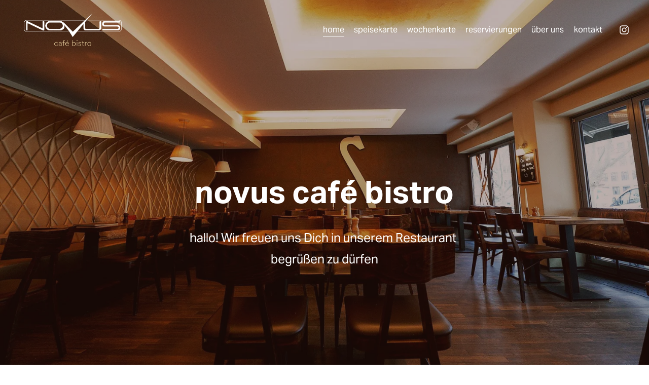

--- FILE ---
content_type: text/html;charset=utf-8
request_url: https://novus-mannheim.de/?page_id=886
body_size: 32561
content:
<!doctype html>
<html xmlns:og="http://opengraphprotocol.org/schema/" xmlns:fb="http://www.facebook.com/2008/fbml" lang="de-DE"  >
  <head>
    <meta http-equiv="X-UA-Compatible" content="IE=edge,chrome=1">
    <meta name="viewport" content="width=device-width, initial-scale=1">
    <!-- This is Squarespace. --><!-- copper-dalmatian-5w94 -->
<base href="">
<meta charset="utf-8" />
<title>Novus </title>
<meta http-equiv="Accept-CH" content="Sec-CH-UA-Platform-Version, Sec-CH-UA-Model" /><link rel="icon" type="image/x-icon" href="https://images.squarespace-cdn.com/content/v1/6346b3c852bb1e438878e418/27dbc060-465c-41fb-94cf-8e9d02574547/favicon.ico?format=100w"/>
<link rel="canonical" href="https://novus-mannheim.de"/>
<meta property="og:site_name" content="Novus "/>
<meta property="og:title" content="Novus "/>
<meta property="og:url" content="https://novus-mannheim.de"/>
<meta property="og:type" content="website"/>
<meta property="og:image" content="http://static1.squarespace.com/static/6346b3c852bb1e438878e418/t/634d2a2c69320d52651603b0/1666001452606/Novus_Logo_neu.png?format=1500w"/>
<meta property="og:image:width" content="1500"/>
<meta property="og:image:height" content="468"/>
<meta itemprop="name" content="Novus "/>
<meta itemprop="url" content="https://novus-mannheim.de"/>
<meta itemprop="thumbnailUrl" content="http://static1.squarespace.com/static/6346b3c852bb1e438878e418/t/634d2a2c69320d52651603b0/1666001452606/Novus_Logo_neu.png?format=1500w"/>
<link rel="image_src" href="http://static1.squarespace.com/static/6346b3c852bb1e438878e418/t/634d2a2c69320d52651603b0/1666001452606/Novus_Logo_neu.png?format=1500w" />
<meta itemprop="image" content="http://static1.squarespace.com/static/6346b3c852bb1e438878e418/t/634d2a2c69320d52651603b0/1666001452606/Novus_Logo_neu.png?format=1500w"/>
<meta name="twitter:title" content="Novus "/>
<meta name="twitter:image" content="http://static1.squarespace.com/static/6346b3c852bb1e438878e418/t/634d2a2c69320d52651603b0/1666001452606/Novus_Logo_neu.png?format=1500w"/>
<meta name="twitter:url" content="https://novus-mannheim.de"/>
<meta name="twitter:card" content="summary"/>
<meta name="description" content="" />
<link rel="preconnect" href="https://images.squarespace-cdn.com">
<link rel="preconnect" href="https://use.typekit.net" crossorigin>
<link rel="preconnect" href="https://p.typekit.net" crossorigin>
<script type="text/javascript" src="//use.typekit.net/ik/[base64].js" async fetchpriority="high" onload="try{Typekit.load();}catch(e){} document.documentElement.classList.remove('wf-loading');"></script>
<script>document.documentElement.classList.add('wf-loading')</script>
<style>@keyframes fonts-loading { 0%, 99% { color: transparent; } } html.wf-loading * { animation: fonts-loading 3s; }</style>
<link rel="preconnect" href="https://use.typekit.net" crossorigin>
<link rel="preconnect" href="https://p.typekit.net" crossorigin>
<script type="text/javascript" src="//use.typekit.net/ik/[base64].js" async fetchpriority="high" onload="try{Typekit.load();}catch(e){} document.documentElement.classList.remove('wf-loading');"></script>
<script>document.documentElement.classList.add('wf-loading')</script>
<style>@keyframes fonts-loading { 0%, 99% { color: transparent; } } html.wf-loading * { animation: fonts-loading 3s; }</style>
<script type="text/javascript" crossorigin="anonymous" defer="true" nomodule="nomodule" src="//assets.squarespace.com/@sqs/polyfiller/1.6/legacy.js"></script>
<script type="text/javascript" crossorigin="anonymous" defer="true" src="//assets.squarespace.com/@sqs/polyfiller/1.6/modern.js"></script>
<script type="text/javascript">SQUARESPACE_ROLLUPS = {};</script>
<script>(function(rollups, name) { if (!rollups[name]) { rollups[name] = {}; } rollups[name].js = ["//assets.squarespace.com/universal/scripts-compressed/extract-css-runtime-6e716eaa1625e474-min.de-DE.js"]; })(SQUARESPACE_ROLLUPS, 'squarespace-extract_css_runtime');</script>
<script crossorigin="anonymous" src="//assets.squarespace.com/universal/scripts-compressed/extract-css-runtime-6e716eaa1625e474-min.de-DE.js" defer ></script><script>(function(rollups, name) { if (!rollups[name]) { rollups[name] = {}; } rollups[name].js = ["//assets.squarespace.com/universal/scripts-compressed/extract-css-moment-js-vendor-48fb6a24dfb74ce8-min.de-DE.js"]; })(SQUARESPACE_ROLLUPS, 'squarespace-extract_css_moment_js_vendor');</script>
<script crossorigin="anonymous" src="//assets.squarespace.com/universal/scripts-compressed/extract-css-moment-js-vendor-48fb6a24dfb74ce8-min.de-DE.js" defer ></script><script>(function(rollups, name) { if (!rollups[name]) { rollups[name] = {}; } rollups[name].js = ["//assets.squarespace.com/universal/scripts-compressed/cldr-resource-pack-50ba69cd80468ea3-min.de-DE.js"]; })(SQUARESPACE_ROLLUPS, 'squarespace-cldr_resource_pack');</script>
<script crossorigin="anonymous" src="//assets.squarespace.com/universal/scripts-compressed/cldr-resource-pack-50ba69cd80468ea3-min.de-DE.js" defer ></script><script>(function(rollups, name) { if (!rollups[name]) { rollups[name] = {}; } rollups[name].js = ["//assets.squarespace.com/universal/scripts-compressed/common-vendors-stable-0f97c66272d2a85d-min.de-DE.js"]; })(SQUARESPACE_ROLLUPS, 'squarespace-common_vendors_stable');</script>
<script crossorigin="anonymous" src="//assets.squarespace.com/universal/scripts-compressed/common-vendors-stable-0f97c66272d2a85d-min.de-DE.js" defer ></script><script>(function(rollups, name) { if (!rollups[name]) { rollups[name] = {}; } rollups[name].js = ["//assets.squarespace.com/universal/scripts-compressed/common-vendors-59b2ccff02c29938-min.de-DE.js"]; })(SQUARESPACE_ROLLUPS, 'squarespace-common_vendors');</script>
<script crossorigin="anonymous" src="//assets.squarespace.com/universal/scripts-compressed/common-vendors-59b2ccff02c29938-min.de-DE.js" defer ></script><script>(function(rollups, name) { if (!rollups[name]) { rollups[name] = {}; } rollups[name].js = ["//assets.squarespace.com/universal/scripts-compressed/common-561f79cc86f8b947-min.de-DE.js"]; })(SQUARESPACE_ROLLUPS, 'squarespace-common');</script>
<script crossorigin="anonymous" src="//assets.squarespace.com/universal/scripts-compressed/common-561f79cc86f8b947-min.de-DE.js" defer ></script><script>(function(rollups, name) { if (!rollups[name]) { rollups[name] = {}; } rollups[name].js = ["//assets.squarespace.com/universal/scripts-compressed/performance-f16d11660b3c8eef-min.de-DE.js"]; })(SQUARESPACE_ROLLUPS, 'squarespace-performance');</script>
<script crossorigin="anonymous" src="//assets.squarespace.com/universal/scripts-compressed/performance-f16d11660b3c8eef-min.de-DE.js" defer ></script><script data-name="static-context">Static = window.Static || {}; Static.SQUARESPACE_CONTEXT = {"betaFeatureFlags":["marketing_automations","campaigns_discount_section_in_automations","modernized-pdp-m2-enabled","section-sdk-plp-list-view-atc-button-enabled","campaigns_new_image_layout_picker","scripts_defer","marketing_landing_page","campaigns_merch_state","nested_categories","campaigns_discount_section_in_blasts","campaigns_thumbnail_layout","enable_form_submission_trigger","campaigns_import_discounts","commerce-product-forms-rendering","member_areas_feature","i18n_beta_website_locales","override_block_styles","new_stacked_index","contacts_and_campaigns_redesign","order_status_page_checkout_landing_enabled","supports_versioned_template_assets"],"facebookAppId":"314192535267336","facebookApiVersion":"v6.0","rollups":{"squarespace-announcement-bar":{"js":"//assets.squarespace.com/universal/scripts-compressed/announcement-bar-c13fc1b085cbb87e-min.de-DE.js"},"squarespace-audio-player":{"css":"//assets.squarespace.com/universal/styles-compressed/audio-player-b05f5197a871c566-min.de-DE.css","js":"//assets.squarespace.com/universal/scripts-compressed/audio-player-92407475c203255f-min.de-DE.js"},"squarespace-blog-collection-list":{"css":"//assets.squarespace.com/universal/styles-compressed/blog-collection-list-b4046463b72f34e2-min.de-DE.css","js":"//assets.squarespace.com/universal/scripts-compressed/blog-collection-list-a71358c03bb1d1bf-min.de-DE.js"},"squarespace-calendar-block-renderer":{"css":"//assets.squarespace.com/universal/styles-compressed/calendar-block-renderer-b72d08ba4421f5a0-min.de-DE.css","js":"//assets.squarespace.com/universal/scripts-compressed/calendar-block-renderer-105de60650a0930b-min.de-DE.js"},"squarespace-chartjs-helpers":{"css":"//assets.squarespace.com/universal/styles-compressed/chartjs-helpers-96b256171ee039c1-min.de-DE.css","js":"//assets.squarespace.com/universal/scripts-compressed/chartjs-helpers-62515106ced6661a-min.de-DE.js"},"squarespace-comments":{"css":"//assets.squarespace.com/universal/styles-compressed/comments-621cedd89299c26d-min.de-DE.css","js":"//assets.squarespace.com/universal/scripts-compressed/comments-12ba4675f1e7cfbc-min.de-DE.js"},"squarespace-custom-css-popup":{"css":"//assets.squarespace.com/universal/styles-compressed/custom-css-popup-2521e9fac704ef13-min.de-DE.css","js":"//assets.squarespace.com/universal/scripts-compressed/custom-css-popup-d6ac6072e053da0e-min.de-DE.js"},"squarespace-dialog":{"css":"//assets.squarespace.com/universal/styles-compressed/dialog-f9093f2d526b94df-min.de-DE.css","js":"//assets.squarespace.com/universal/scripts-compressed/dialog-c4b851169e8cea97-min.de-DE.js"},"squarespace-events-collection":{"css":"//assets.squarespace.com/universal/styles-compressed/events-collection-b72d08ba4421f5a0-min.de-DE.css","js":"//assets.squarespace.com/universal/scripts-compressed/events-collection-f4dffa11752daf38-min.de-DE.js"},"squarespace-form-rendering-utils":{"js":"//assets.squarespace.com/universal/scripts-compressed/form-rendering-utils-a005c2f23e75bdf5-min.de-DE.js"},"squarespace-forms":{"css":"//assets.squarespace.com/universal/styles-compressed/forms-0afd3c6ac30bbab1-min.de-DE.css","js":"//assets.squarespace.com/universal/scripts-compressed/forms-31f29de532ebde8f-min.de-DE.js"},"squarespace-gallery-collection-list":{"css":"//assets.squarespace.com/universal/styles-compressed/gallery-collection-list-b4046463b72f34e2-min.de-DE.css","js":"//assets.squarespace.com/universal/scripts-compressed/gallery-collection-list-cf4c132d5949ca1a-min.de-DE.js"},"squarespace-image-zoom":{"css":"//assets.squarespace.com/universal/styles-compressed/image-zoom-b4046463b72f34e2-min.de-DE.css","js":"//assets.squarespace.com/universal/scripts-compressed/image-zoom-39ac792945edaf59-min.de-DE.js"},"squarespace-pinterest":{"css":"//assets.squarespace.com/universal/styles-compressed/pinterest-b4046463b72f34e2-min.de-DE.css","js":"//assets.squarespace.com/universal/scripts-compressed/pinterest-9adffd5a7c962a9d-min.de-DE.js"},"squarespace-popup-overlay":{"css":"//assets.squarespace.com/universal/styles-compressed/popup-overlay-b742b752f5880972-min.de-DE.css","js":"//assets.squarespace.com/universal/scripts-compressed/popup-overlay-240c3ae69b9badcb-min.de-DE.js"},"squarespace-product-quick-view":{"css":"//assets.squarespace.com/universal/styles-compressed/product-quick-view-38b079e24749700e-min.de-DE.css","js":"//assets.squarespace.com/universal/scripts-compressed/product-quick-view-2e1251a980c5ba61-min.de-DE.js"},"squarespace-products-collection-item-v2":{"css":"//assets.squarespace.com/universal/styles-compressed/products-collection-item-v2-b4046463b72f34e2-min.de-DE.css","js":"//assets.squarespace.com/universal/scripts-compressed/products-collection-item-v2-166ce5466e1d8d26-min.de-DE.js"},"squarespace-products-collection-list-v2":{"css":"//assets.squarespace.com/universal/styles-compressed/products-collection-list-v2-b4046463b72f34e2-min.de-DE.css","js":"//assets.squarespace.com/universal/scripts-compressed/products-collection-list-v2-aa0ac3d6e22eafc1-min.de-DE.js"},"squarespace-search-page":{"css":"//assets.squarespace.com/universal/styles-compressed/search-page-90a67fc09b9b32c6-min.de-DE.css","js":"//assets.squarespace.com/universal/scripts-compressed/search-page-c6ad14f12a09de58-min.de-DE.js"},"squarespace-search-preview":{"js":"//assets.squarespace.com/universal/scripts-compressed/search-preview-2c6239e6594f5857-min.de-DE.js"},"squarespace-simple-liking":{"css":"//assets.squarespace.com/universal/styles-compressed/simple-liking-701bf8bbc05ec6aa-min.de-DE.css","js":"//assets.squarespace.com/universal/scripts-compressed/simple-liking-907c4f84c338d64d-min.de-DE.js"},"squarespace-social-buttons":{"css":"//assets.squarespace.com/universal/styles-compressed/social-buttons-95032e5fa98e47a5-min.de-DE.css","js":"//assets.squarespace.com/universal/scripts-compressed/social-buttons-300ebe355c57e4f5-min.de-DE.js"},"squarespace-tourdates":{"css":"//assets.squarespace.com/universal/styles-compressed/tourdates-b4046463b72f34e2-min.de-DE.css","js":"//assets.squarespace.com/universal/scripts-compressed/tourdates-cdda622d3915ab00-min.de-DE.js"},"squarespace-website-overlays-manager":{"css":"//assets.squarespace.com/universal/styles-compressed/website-overlays-manager-07ea5a4e004e6710-min.de-DE.css","js":"//assets.squarespace.com/universal/scripts-compressed/website-overlays-manager-4a816865865b7d0a-min.de-DE.js"}},"pageType":2,"website":{"id":"6346b3c852bb1e438878e418","identifier":"copper-dalmatian-5w94","websiteType":1,"contentModifiedOn":1763655844404,"cloneable":false,"hasBeenCloneable":false,"siteStatus":{},"language":"de-DE","translationLocale":"de-DE","formattingLocale":"de-DE","timeZone":"Europe/Berlin","machineTimeZoneOffset":3600000,"timeZoneOffset":3600000,"timeZoneAbbr":"CET","siteTitle":"Novus ","fullSiteTitle":"Novus ","logoImageId":"634d2a2c69320d52651603b0","shareButtonOptions":{"2":true,"3":true,"7":true,"4":true,"8":true,"1":true,"6":true},"logoImageUrl":"//images.squarespace-cdn.com/content/v1/6346b3c852bb1e438878e418/dd61732f-355f-4c42-aacc-80e4de053328/Novus_Logo_neu.png","authenticUrl":"https://novus-mannheim.de","internalUrl":"https://copper-dalmatian-5w94.squarespace.com","baseUrl":"https://novus-mannheim.de","primaryDomain":"novus-mannheim.de","sslSetting":3,"isHstsEnabled":true,"socialAccounts":[{"serviceId":64,"screenname":"Instagram","addedOn":1665577928785,"profileUrl":"https://www.instagram.com/cafenovus/?hl=de","iconEnabled":true,"serviceName":"instagram-unauth"}],"typekitId":"","statsMigrated":false,"imageMetadataProcessingEnabled":false,"screenshotId":"db66beb97b8617e54946d7a08ed38a192964e01cdc35576deaeffbf39ddc0697","captchaSettings":{"enabledForDonations":false},"showOwnerLogin":false},"websiteSettings":{"id":"6346b3c852bb1e438878e41a","websiteId":"6346b3c852bb1e438878e418","subjects":[],"country":"DE","state":"BW","simpleLikingEnabled":true,"mobileInfoBarSettings":{"isContactEmailEnabled":false,"isContactPhoneNumberEnabled":false,"isLocationEnabled":false,"isBusinessHoursEnabled":false},"announcementBarSettings":{"style":1,"text":"<p class=\"\" data-rte-preserve-empty=\"true\" style=\"white-space:pre-wrap;\"></p>"},"popupOverlaySettings":{"showOnScroll":false,"scrollPercentage":25,"showOnTimer":true,"timerDelay":5000,"showUntilSignup":true,"displayFrequency":1,"enableMobile":true,"enabledPages":[],"showOnAllPages":true,"version":1},"commentLikesAllowed":true,"commentAnonAllowed":true,"commentThreaded":true,"commentApprovalRequired":false,"commentAvatarsOn":true,"commentSortType":2,"commentFlagThreshold":0,"commentFlagsAllowed":true,"commentEnableByDefault":true,"commentDisableAfterDaysDefault":0,"disqusShortname":"","commentsEnabled":false,"storeSettings":{"returnPolicy":null,"termsOfService":null,"privacyPolicy":null,"expressCheckout":false,"continueShoppingLinkUrl":"/","useLightCart":false,"showNoteField":false,"shippingCountryDefaultValue":"US","billToShippingDefaultValue":false,"showShippingPhoneNumber":true,"isShippingPhoneRequired":false,"showBillingPhoneNumber":true,"isBillingPhoneRequired":false,"currenciesSupported":["USD","CAD","GBP","AUD","EUR","CHF","NOK","SEK","DKK","NZD","SGD","MXN","HKD","CZK","ILS","MYR","RUB","PHP","PLN","THB","BRL","ARS","COP","IDR","INR","JPY","ZAR"],"defaultCurrency":"USD","selectedCurrency":"EUR","measurementStandard":1,"showCustomCheckoutForm":false,"checkoutPageMarketingOptInEnabled":true,"enableMailingListOptInByDefault":false,"sameAsRetailLocation":false,"merchandisingSettings":{"scarcityEnabledOnProductItems":false,"scarcityEnabledOnProductBlocks":false,"scarcityMessageType":"DEFAULT_SCARCITY_MESSAGE","scarcityThreshold":10,"multipleQuantityAllowedForServices":true,"restockNotificationsEnabled":false,"restockNotificationsSuccessText":"","restockNotificationsMailingListSignUpEnabled":false,"relatedProductsEnabled":false,"relatedProductsOrdering":"random","soldOutVariantsDropdownDisabled":false,"productComposerOptedIn":false,"productComposerABTestOptedOut":false,"productReviewsEnabled":false},"minimumOrderSubtotalEnabled":false,"minimumOrderSubtotal":{"currency":"EUR","value":"0.00"},"addToCartConfirmationType":2,"isLive":false,"multipleQuantityAllowedForServices":true},"useEscapeKeyToLogin":false,"ssBadgeType":1,"ssBadgePosition":4,"ssBadgeVisibility":1,"ssBadgeDevices":1,"pinterestOverlayOptions":{"mode":"disabled"},"userAccountsSettings":{"loginAllowed":false,"signupAllowed":false}},"cookieSettings":{"isCookieBannerEnabled":true,"isRestrictiveCookiePolicyEnabled":true,"cookieBannerText":"Durch die Nutzung dieser Website erkl\u00E4rst du dich mit unserer Verwendung von Cookies einverstanden. Wir verwenden Cookies, um dir ein tolles Erlebnis zu bieten und unsere Website wirksam zu betreiben.","cookieBannerTheme":"LIGHT","cookieBannerThemeName":"white","cookieBannerVariant":"POPUP","cookieBannerPosition":"BOTTOM_RIGHT","cookieBannerCtaVariant":"BUTTON","cookieBannerCtaText":"zustimmen","cookieBannerAcceptType":"OPT_IN","cookieBannerOptOutCtaText":"Ablehnen","cookieBannerHasOptOut":false,"cookieBannerHasManageCookies":false,"cookieBannerSavedPreferencesLayout":"PILL"},"websiteCloneable":false,"collection":{"title":"home","id":"634d27cbe047bd4df7d4674d","fullUrl":"/","type":10,"permissionType":1},"subscribed":false,"appDomain":"squarespace.com","templateTweakable":true,"tweakJSON":{"form-use-theme-colors":"false","header-logo-height":"66px","header-mobile-logo-max-height":"30px","header-vert-padding":"2vw","header-width":"Inset","maxPageWidth":"1600px","mobile-header-vert-padding":"6vw","pagePadding":"3vw","tweak-blog-alternating-side-by-side-image-aspect-ratio":"1:1 Square","tweak-blog-alternating-side-by-side-image-spacing":"5%","tweak-blog-alternating-side-by-side-meta-spacing":"15px","tweak-blog-alternating-side-by-side-primary-meta":"Categories","tweak-blog-alternating-side-by-side-read-more-spacing":"5px","tweak-blog-alternating-side-by-side-secondary-meta":"Date","tweak-blog-basic-grid-columns":"2","tweak-blog-basic-grid-image-aspect-ratio":"3:2 Standard","tweak-blog-basic-grid-image-spacing":"30px","tweak-blog-basic-grid-meta-spacing":"15px","tweak-blog-basic-grid-primary-meta":"Categories","tweak-blog-basic-grid-read-more-spacing":"15px","tweak-blog-basic-grid-secondary-meta":"Date","tweak-blog-item-custom-width":"60","tweak-blog-item-show-author-profile":"false","tweak-blog-item-width":"Narrow","tweak-blog-masonry-columns":"2","tweak-blog-masonry-horizontal-spacing":"150px","tweak-blog-masonry-image-spacing":"25px","tweak-blog-masonry-meta-spacing":"20px","tweak-blog-masonry-primary-meta":"Categories","tweak-blog-masonry-read-more-spacing":"5px","tweak-blog-masonry-secondary-meta":"Date","tweak-blog-masonry-vertical-spacing":"100px","tweak-blog-side-by-side-image-aspect-ratio":"1:1 Square","tweak-blog-side-by-side-image-spacing":"6%","tweak-blog-side-by-side-meta-spacing":"20px","tweak-blog-side-by-side-primary-meta":"Categories","tweak-blog-side-by-side-read-more-spacing":"5px","tweak-blog-side-by-side-secondary-meta":"Date","tweak-blog-single-column-image-spacing":"56px","tweak-blog-single-column-meta-spacing":"18px","tweak-blog-single-column-primary-meta":"Categories","tweak-blog-single-column-read-more-spacing":"55px","tweak-blog-single-column-secondary-meta":"Date","tweak-events-stacked-show-thumbnails":"true","tweak-events-stacked-thumbnail-size":"3:2 Standard","tweak-fixed-header":"false","tweak-fixed-header-style":"Basic","tweak-global-animations-animation-curve":"ease","tweak-global-animations-animation-delay":"0.1s","tweak-global-animations-animation-duration":"0.1s","tweak-global-animations-animation-style":"fade","tweak-global-animations-animation-type":"none","tweak-global-animations-complexity-level":"detailed","tweak-global-animations-enabled":"false","tweak-portfolio-grid-basic-custom-height":"50","tweak-portfolio-grid-overlay-custom-height":"50","tweak-portfolio-hover-follow-acceleration":"10%","tweak-portfolio-hover-follow-animation-duration":"Medium","tweak-portfolio-hover-follow-animation-type":"Fade","tweak-portfolio-hover-follow-delimiter":"Forward Slash","tweak-portfolio-hover-follow-front":"false","tweak-portfolio-hover-follow-layout":"Inline","tweak-portfolio-hover-follow-size":"75","tweak-portfolio-hover-follow-text-spacing-x":"1.5","tweak-portfolio-hover-follow-text-spacing-y":"1.5","tweak-portfolio-hover-static-animation-duration":"Medium","tweak-portfolio-hover-static-animation-type":"Scale Up","tweak-portfolio-hover-static-delimiter":"Forward Slash","tweak-portfolio-hover-static-front":"false","tweak-portfolio-hover-static-layout":"Stacked","tweak-portfolio-hover-static-size":"75","tweak-portfolio-hover-static-text-spacing-x":"1.5","tweak-portfolio-hover-static-text-spacing-y":"1.5","tweak-portfolio-index-background-animation-duration":"Medium","tweak-portfolio-index-background-animation-type":"Fade","tweak-portfolio-index-background-custom-height":"50","tweak-portfolio-index-background-delimiter":"None","tweak-portfolio-index-background-height":"Large","tweak-portfolio-index-background-horizontal-alignment":"Center","tweak-portfolio-index-background-link-format":"Stacked","tweak-portfolio-index-background-persist":"false","tweak-portfolio-index-background-vertical-alignment":"Middle","tweak-portfolio-index-background-width":"Full Bleed","tweak-product-basic-item-click-action":"None","tweak-product-basic-item-gallery-aspect-ratio":"3:4 Three-Four (Vertical)","tweak-product-basic-item-gallery-design":"Slideshow","tweak-product-basic-item-gallery-width":"50%","tweak-product-basic-item-hover-action":"None","tweak-product-basic-item-image-spacing":"3vw","tweak-product-basic-item-image-zoom-factor":"1.75","tweak-product-basic-item-product-variant-display":"Dropdown","tweak-product-basic-item-thumbnail-placement":"Side","tweak-product-basic-item-variant-picker-layout":"Dropdowns","tweak-products-add-to-cart-button":"false","tweak-products-columns":"3","tweak-products-gutter-column":"2vw","tweak-products-gutter-row":"3vw","tweak-products-header-text-alignment":"Middle","tweak-products-image-aspect-ratio":"1:1 Square","tweak-products-image-text-spacing":"1vw","tweak-products-mobile-columns":"1","tweak-products-text-alignment":"Left","tweak-products-width":"Inset","tweak-transparent-header":"true"},"templateId":"5c5a519771c10ba3470d8101","templateVersion":"7.1","pageFeatures":[1,2,4],"gmRenderKey":"QUl6YVN5Q0JUUk9xNkx1dkZfSUUxcjQ2LVQ0QWVUU1YtMGQ3bXk4","templateScriptsRootUrl":"https://static1.squarespace.com/static/vta/5c5a519771c10ba3470d8101/scripts/","impersonatedSession":false,"tzData":{"zones":[[60,"EU","CE%sT",null]],"rules":{"EU":[[1981,"max",null,"Mar","lastSun","1:00u","1:00","S"],[1996,"max",null,"Oct","lastSun","1:00u","0",null]]}},"showAnnouncementBar":false,"recaptchaEnterpriseContext":{"recaptchaEnterpriseSiteKey":"6LdDFQwjAAAAAPigEvvPgEVbb7QBm-TkVJdDTlAv"},"i18nContext":{"timeZoneData":{"id":"Europe/Berlin","name":"Mitteleurop\u00E4ische Zeit"}},"env":"PRODUCTION","visitorFormContext":{"formFieldFormats":{"initialPhoneFormat":{"id":0,"type":"PHONE_NUMBER","country":"DE","labelLocale":"de-DE","fields":[{"type":"FIELD","label":"1","identifier":"1","length":3,"required":false,"metadata":{}},{"type":"SEPARATOR","label":" ","identifier":"Space","length":0,"required":false,"metadata":{}},{"type":"FIELD","label":"2","identifier":"2","length":17,"required":false,"metadata":{}}]},"initialNameOrder":"GIVEN_FIRST","initialAddressFormat":{"id":0,"type":"ADDRESS","country":"DE","labelLocale":"de","fields":[{"type":"FIELD","label":"Stra\u00DFe und Hausnummer","identifier":"Line1","length":0,"required":true,"metadata":{"autocomplete":"address-line1"}},{"type":"SEPARATOR","label":"\n","identifier":"Newline","length":0,"required":false,"metadata":{}},{"type":"FIELD","label":"Adresszusatz","identifier":"Line2","length":0,"required":false,"metadata":{"autocomplete":"address-line2"}},{"type":"SEPARATOR","label":"\n","identifier":"Newline","length":0,"required":false,"metadata":{}},{"type":"FIELD","label":"Postleitzahl","identifier":"Zip","length":0,"required":true,"metadata":{"autocomplete":"postal-code"}},{"type":"SEPARATOR","label":" ","identifier":"Space","length":0,"required":false,"metadata":{}},{"type":"FIELD","label":"Stadt","identifier":"City","length":0,"required":true,"metadata":{"autocomplete":"address-level1"}}]},"countries":[{"name":"Afghanistan","code":"AF","phoneCode":"+93"},{"name":"\u00C4gypten","code":"EG","phoneCode":"+20"},{"name":"\u00C5landinseln","code":"AX","phoneCode":"+358"},{"name":"Albanien","code":"AL","phoneCode":"+355"},{"name":"Algerien","code":"DZ","phoneCode":"+213"},{"name":"Amerikanische Jungferninseln","code":"VI","phoneCode":"+1"},{"name":"Amerikanisch-Samoa","code":"AS","phoneCode":"+1"},{"name":"Andorra","code":"AD","phoneCode":"+376"},{"name":"Angola","code":"AO","phoneCode":"+244"},{"name":"Anguilla","code":"AI","phoneCode":"+1"},{"name":"Antigua und Barbuda","code":"AG","phoneCode":"+1"},{"name":"\u00C4quatorialguinea","code":"GQ","phoneCode":"+240"},{"name":"Argentinien","code":"AR","phoneCode":"+54"},{"name":"Armenien","code":"AM","phoneCode":"+374"},{"name":"Aruba","code":"AW","phoneCode":"+297"},{"name":"Ascension","code":"AC","phoneCode":"+247"},{"name":"Aserbaidschan","code":"AZ","phoneCode":"+994"},{"name":"\u00C4thiopien","code":"ET","phoneCode":"+251"},{"name":"Australien","code":"AU","phoneCode":"+61"},{"name":"Bahamas","code":"BS","phoneCode":"+1"},{"name":"Bahrain","code":"BH","phoneCode":"+973"},{"name":"Bangladesch","code":"BD","phoneCode":"+880"},{"name":"Barbados","code":"BB","phoneCode":"+1"},{"name":"Belarus","code":"BY","phoneCode":"+375"},{"name":"Belgien","code":"BE","phoneCode":"+32"},{"name":"Belize","code":"BZ","phoneCode":"+501"},{"name":"Benin","code":"BJ","phoneCode":"+229"},{"name":"Bermuda","code":"BM","phoneCode":"+1"},{"name":"Bhutan","code":"BT","phoneCode":"+975"},{"name":"Bolivien","code":"BO","phoneCode":"+591"},{"name":"Bosnien und Herzegowina","code":"BA","phoneCode":"+387"},{"name":"Botsuana","code":"BW","phoneCode":"+267"},{"name":"Brasilien","code":"BR","phoneCode":"+55"},{"name":"Britische Jungferninseln","code":"VG","phoneCode":"+1"},{"name":"Britisches Territorium im Indischen Ozean","code":"IO","phoneCode":"+246"},{"name":"Brunei Darussalam","code":"BN","phoneCode":"+673"},{"name":"Bulgarien","code":"BG","phoneCode":"+359"},{"name":"Burkina Faso","code":"BF","phoneCode":"+226"},{"name":"Burundi","code":"BI","phoneCode":"+257"},{"name":"Cabo Verde","code":"CV","phoneCode":"+238"},{"name":"Chile","code":"CL","phoneCode":"+56"},{"name":"China","code":"CN","phoneCode":"+86"},{"name":"Cookinseln","code":"CK","phoneCode":"+682"},{"name":"Costa Rica","code":"CR","phoneCode":"+506"},{"name":"C\u00F4te d\u2019Ivoire","code":"CI","phoneCode":"+225"},{"name":"Cura\u00E7ao","code":"CW","phoneCode":"+599"},{"name":"D\u00E4nemark","code":"DK","phoneCode":"+45"},{"name":"Deutschland","code":"DE","phoneCode":"+49"},{"name":"Dominica","code":"DM","phoneCode":"+1"},{"name":"Dominikanische Republik","code":"DO","phoneCode":"+1"},{"name":"Dschibuti","code":"DJ","phoneCode":"+253"},{"name":"Ecuador","code":"EC","phoneCode":"+593"},{"name":"El Salvador","code":"SV","phoneCode":"+503"},{"name":"Eritrea","code":"ER","phoneCode":"+291"},{"name":"Estland","code":"EE","phoneCode":"+372"},{"name":"Eswatini","code":"SZ","phoneCode":"+268"},{"name":"Falklandinseln","code":"FK","phoneCode":"+500"},{"name":"F\u00E4r\u00F6er","code":"FO","phoneCode":"+298"},{"name":"Fidschi","code":"FJ","phoneCode":"+679"},{"name":"Finnland","code":"FI","phoneCode":"+358"},{"name":"Frankreich","code":"FR","phoneCode":"+33"},{"name":"Franz\u00F6sisch-Guayana","code":"GF","phoneCode":"+594"},{"name":"Franz\u00F6sisch-Polynesien","code":"PF","phoneCode":"+689"},{"name":"Gabun","code":"GA","phoneCode":"+241"},{"name":"Gambia","code":"GM","phoneCode":"+220"},{"name":"Georgien","code":"GE","phoneCode":"+995"},{"name":"Ghana","code":"GH","phoneCode":"+233"},{"name":"Gibraltar","code":"GI","phoneCode":"+350"},{"name":"Grenada","code":"GD","phoneCode":"+1"},{"name":"Griechenland","code":"GR","phoneCode":"+30"},{"name":"Gr\u00F6nland","code":"GL","phoneCode":"+299"},{"name":"Guadeloupe","code":"GP","phoneCode":"+590"},{"name":"Guam","code":"GU","phoneCode":"+1"},{"name":"Guatemala","code":"GT","phoneCode":"+502"},{"name":"Guernsey","code":"GG","phoneCode":"+44"},{"name":"Guinea","code":"GN","phoneCode":"+224"},{"name":"Guinea-Bissau","code":"GW","phoneCode":"+245"},{"name":"Guyana","code":"GY","phoneCode":"+592"},{"name":"Haiti","code":"HT","phoneCode":"+509"},{"name":"Honduras","code":"HN","phoneCode":"+504"},{"name":"Indien","code":"IN","phoneCode":"+91"},{"name":"Indonesien","code":"ID","phoneCode":"+62"},{"name":"Irak","code":"IQ","phoneCode":"+964"},{"name":"Iran","code":"IR","phoneCode":"+98"},{"name":"Irland","code":"IE","phoneCode":"+353"},{"name":"Island","code":"IS","phoneCode":"+354"},{"name":"Isle of Man","code":"IM","phoneCode":"+44"},{"name":"Israel","code":"IL","phoneCode":"+972"},{"name":"Italien","code":"IT","phoneCode":"+39"},{"name":"Jamaika","code":"JM","phoneCode":"+1"},{"name":"Japan","code":"JP","phoneCode":"+81"},{"name":"Jemen","code":"YE","phoneCode":"+967"},{"name":"Jersey","code":"JE","phoneCode":"+44"},{"name":"Jordanien","code":"JO","phoneCode":"+962"},{"name":"Kaimaninseln","code":"KY","phoneCode":"+1"},{"name":"Kambodscha","code":"KH","phoneCode":"+855"},{"name":"Kamerun","code":"CM","phoneCode":"+237"},{"name":"Kanada","code":"CA","phoneCode":"+1"},{"name":"Karibische Niederlande","code":"BQ","phoneCode":"+599"},{"name":"Kasachstan","code":"KZ","phoneCode":"+7"},{"name":"Katar","code":"QA","phoneCode":"+974"},{"name":"Kenia","code":"KE","phoneCode":"+254"},{"name":"Kirgisistan","code":"KG","phoneCode":"+996"},{"name":"Kiribati","code":"KI","phoneCode":"+686"},{"name":"Kokosinseln","code":"CC","phoneCode":"+61"},{"name":"Kolumbien","code":"CO","phoneCode":"+57"},{"name":"Komoren","code":"KM","phoneCode":"+269"},{"name":"Kongo-Brazzaville","code":"CG","phoneCode":"+242"},{"name":"Kongo-Kinshasa","code":"CD","phoneCode":"+243"},{"name":"Kosovo","code":"XK","phoneCode":"+383"},{"name":"Kroatien","code":"HR","phoneCode":"+385"},{"name":"Kuba","code":"CU","phoneCode":"+53"},{"name":"Kuwait","code":"KW","phoneCode":"+965"},{"name":"Laos","code":"LA","phoneCode":"+856"},{"name":"Lesotho","code":"LS","phoneCode":"+266"},{"name":"Lettland","code":"LV","phoneCode":"+371"},{"name":"Libanon","code":"LB","phoneCode":"+961"},{"name":"Liberia","code":"LR","phoneCode":"+231"},{"name":"Libyen","code":"LY","phoneCode":"+218"},{"name":"Liechtenstein","code":"LI","phoneCode":"+423"},{"name":"Litauen","code":"LT","phoneCode":"+370"},{"name":"Luxemburg","code":"LU","phoneCode":"+352"},{"name":"Madagaskar","code":"MG","phoneCode":"+261"},{"name":"Malawi","code":"MW","phoneCode":"+265"},{"name":"Malaysia","code":"MY","phoneCode":"+60"},{"name":"Malediven","code":"MV","phoneCode":"+960"},{"name":"Mali","code":"ML","phoneCode":"+223"},{"name":"Malta","code":"MT","phoneCode":"+356"},{"name":"Marokko","code":"MA","phoneCode":"+212"},{"name":"Marshallinseln","code":"MH","phoneCode":"+692"},{"name":"Martinique","code":"MQ","phoneCode":"+596"},{"name":"Mauretanien","code":"MR","phoneCode":"+222"},{"name":"Mauritius","code":"MU","phoneCode":"+230"},{"name":"Mayotte","code":"YT","phoneCode":"+262"},{"name":"Mexiko","code":"MX","phoneCode":"+52"},{"name":"Mikronesien","code":"FM","phoneCode":"+691"},{"name":"Monaco","code":"MC","phoneCode":"+377"},{"name":"Mongolei","code":"MN","phoneCode":"+976"},{"name":"Montenegro","code":"ME","phoneCode":"+382"},{"name":"Montserrat","code":"MS","phoneCode":"+1"},{"name":"Mosambik","code":"MZ","phoneCode":"+258"},{"name":"Myanmar","code":"MM","phoneCode":"+95"},{"name":"Namibia","code":"NA","phoneCode":"+264"},{"name":"Nauru","code":"NR","phoneCode":"+674"},{"name":"Nepal","code":"NP","phoneCode":"+977"},{"name":"Neukaledonien","code":"NC","phoneCode":"+687"},{"name":"Neuseeland","code":"NZ","phoneCode":"+64"},{"name":"Nicaragua","code":"NI","phoneCode":"+505"},{"name":"Niederlande","code":"NL","phoneCode":"+31"},{"name":"Niger","code":"NE","phoneCode":"+227"},{"name":"Nigeria","code":"NG","phoneCode":"+234"},{"name":"Niue","code":"NU","phoneCode":"+683"},{"name":"Nordkorea","code":"KP","phoneCode":"+850"},{"name":"N\u00F6rdliche Marianen","code":"MP","phoneCode":"+1"},{"name":"Nordmazedonien","code":"MK","phoneCode":"+389"},{"name":"Norfolkinsel","code":"NF","phoneCode":"+672"},{"name":"Norwegen","code":"NO","phoneCode":"+47"},{"name":"Oman","code":"OM","phoneCode":"+968"},{"name":"\u00D6sterreich","code":"AT","phoneCode":"+43"},{"name":"Pakistan","code":"PK","phoneCode":"+92"},{"name":"Pal\u00E4stinensische Autonomiegebiete","code":"PS","phoneCode":"+970"},{"name":"Palau","code":"PW","phoneCode":"+680"},{"name":"Panama","code":"PA","phoneCode":"+507"},{"name":"Papua-Neuguinea","code":"PG","phoneCode":"+675"},{"name":"Paraguay","code":"PY","phoneCode":"+595"},{"name":"Peru","code":"PE","phoneCode":"+51"},{"name":"Philippinen","code":"PH","phoneCode":"+63"},{"name":"Polen","code":"PL","phoneCode":"+48"},{"name":"Portugal","code":"PT","phoneCode":"+351"},{"name":"Puerto Rico","code":"PR","phoneCode":"+1"},{"name":"Republik Moldau","code":"MD","phoneCode":"+373"},{"name":"R\u00E9union","code":"RE","phoneCode":"+262"},{"name":"Ruanda","code":"RW","phoneCode":"+250"},{"name":"Rum\u00E4nien","code":"RO","phoneCode":"+40"},{"name":"Russland","code":"RU","phoneCode":"+7"},{"name":"Salomonen","code":"SB","phoneCode":"+677"},{"name":"Sambia","code":"ZM","phoneCode":"+260"},{"name":"Samoa","code":"WS","phoneCode":"+685"},{"name":"San Marino","code":"SM","phoneCode":"+378"},{"name":"S\u00E3o Tom\u00E9 und Pr\u00EDncipe","code":"ST","phoneCode":"+239"},{"name":"Saudi-Arabien","code":"SA","phoneCode":"+966"},{"name":"Schweden","code":"SE","phoneCode":"+46"},{"name":"Schweiz","code":"CH","phoneCode":"+41"},{"name":"Senegal","code":"SN","phoneCode":"+221"},{"name":"Serbien","code":"RS","phoneCode":"+381"},{"name":"Seychellen","code":"SC","phoneCode":"+248"},{"name":"Sierra Leone","code":"SL","phoneCode":"+232"},{"name":"Simbabwe","code":"ZW","phoneCode":"+263"},{"name":"Singapur","code":"SG","phoneCode":"+65"},{"name":"Sint Maarten","code":"SX","phoneCode":"+1"},{"name":"Slowakei","code":"SK","phoneCode":"+421"},{"name":"Slowenien","code":"SI","phoneCode":"+386"},{"name":"Somalia","code":"SO","phoneCode":"+252"},{"name":"Sonderverwaltungsregion Hongkong","code":"HK","phoneCode":"+852"},{"name":"Sonderverwaltungsregion Macau","code":"MO","phoneCode":"+853"},{"name":"Spanien","code":"ES","phoneCode":"+34"},{"name":"Spitzbergen und Jan Mayen","code":"SJ","phoneCode":"+47"},{"name":"Sri Lanka","code":"LK","phoneCode":"+94"},{"name":"St. Barth\u00E9lemy","code":"BL","phoneCode":"+590"},{"name":"St. Helena","code":"SH","phoneCode":"+290"},{"name":"St. Kitts und Nevis","code":"KN","phoneCode":"+1"},{"name":"St. Lucia","code":"LC","phoneCode":"+1"},{"name":"St. Martin","code":"MF","phoneCode":"+590"},{"name":"St. Pierre und Miquelon","code":"PM","phoneCode":"+508"},{"name":"St. Vincent und die Grenadinen","code":"VC","phoneCode":"+1"},{"name":"S\u00FCdafrika","code":"ZA","phoneCode":"+27"},{"name":"Sudan","code":"SD","phoneCode":"+249"},{"name":"S\u00FCdkorea","code":"KR","phoneCode":"+82"},{"name":"S\u00FCdsudan","code":"SS","phoneCode":"+211"},{"name":"Suriname","code":"SR","phoneCode":"+597"},{"name":"Syrien","code":"SY","phoneCode":"+963"},{"name":"Tadschikistan","code":"TJ","phoneCode":"+992"},{"name":"Taiwan","code":"TW","phoneCode":"+886"},{"name":"Tansania","code":"TZ","phoneCode":"+255"},{"name":"Thailand","code":"TH","phoneCode":"+66"},{"name":"Timor-Leste","code":"TL","phoneCode":"+670"},{"name":"Togo","code":"TG","phoneCode":"+228"},{"name":"Tokelau","code":"TK","phoneCode":"+690"},{"name":"Tonga","code":"TO","phoneCode":"+676"},{"name":"Trinidad und Tobago","code":"TT","phoneCode":"+1"},{"name":"Tristan da Cunha","code":"TA","phoneCode":"+290"},{"name":"Tschad","code":"TD","phoneCode":"+235"},{"name":"Tschechien","code":"CZ","phoneCode":"+420"},{"name":"Tunesien","code":"TN","phoneCode":"+216"},{"name":"T\u00FCrkei","code":"TR","phoneCode":"+90"},{"name":"Turkmenistan","code":"TM","phoneCode":"+993"},{"name":"Turks- und Caicosinseln","code":"TC","phoneCode":"+1"},{"name":"Tuvalu","code":"TV","phoneCode":"+688"},{"name":"Uganda","code":"UG","phoneCode":"+256"},{"name":"Ukraine","code":"UA","phoneCode":"+380"},{"name":"Ungarn","code":"HU","phoneCode":"+36"},{"name":"Uruguay","code":"UY","phoneCode":"+598"},{"name":"Usbekistan","code":"UZ","phoneCode":"+998"},{"name":"Vanuatu","code":"VU","phoneCode":"+678"},{"name":"Vatikanstadt","code":"VA","phoneCode":"+39"},{"name":"Venezuela","code":"VE","phoneCode":"+58"},{"name":"Vereinigte Arabische Emirate","code":"AE","phoneCode":"+971"},{"name":"Vereinigtes K\u00F6nigreich","code":"GB","phoneCode":"+44"},{"name":"Vereinigte Staaten","code":"US","phoneCode":"+1"},{"name":"Vietnam","code":"VN","phoneCode":"+84"},{"name":"Wallis und Futuna","code":"WF","phoneCode":"+681"},{"name":"Weihnachtsinsel","code":"CX","phoneCode":"+61"},{"name":"Westsahara","code":"EH","phoneCode":"+212"},{"name":"Zentralafrikanische Republik","code":"CF","phoneCode":"+236"},{"name":"Zypern","code":"CY","phoneCode":"+357"}]},"localizedStrings":{"validation":{"noValidSelection":"G\u00FCltige Auswahl treffen.","invalidUrl":"Dies muss eine g\u00FCltige URL sein.","stringTooLong":"Wert sollte nicht mehr als {0} Zeichen enthalten.","containsInvalidKey":"{0} enth\u00E4lt einen ung\u00FCltigen Key.","invalidTwitterUsername":"Dies muss ein g\u00FCltiger Twitter Benutzername sein.","valueOutsideRange":"Wert muss innerhalb von {0} und {1} sein.","invalidPassword":"Passw\u00F6rter sollten keine Leerzeichen enthalten.","missingRequiredSubfields":"Teilfelder in {0} m\u00FCssen ausgef\u00FCllt werden: {1}","invalidCurrency":"W\u00E4hrung sollte wie folgt formatiert werden: 1234 oder 123.99.","invalidMapSize":"Wert sollte {0} Zeichen enthalten.","subfieldsRequired":"Alle Felder in {0} m\u00FCssen ausgef\u00FCllt werden.","formSubmissionFailed":"Formular-\u00DCbermittlung fehlgeschlagen. \u00DCberpr\u00FCfe die folgenden Angaben: {0}.","invalidCountryCode":"Vorwahl sollte ein optionales Plus und bis zu 4 Ziffern beinhalten.","invalidDate":"Dies ist kein echtes Datum.","required":"{0} wird ben\u00F6tigt.","invalidStringLength":"Wert sollte {0} Zeichen lang sein.","invalidEmail":"E-Mail-Adressen sollten dem Format benutzer@domain.com folgen.","invalidListLength":"Wert sollte {0} Zeichen lang sein.","allEmpty":"Bitte mindestens ein Feld ausf\u00FCllen.","missingRequiredQuestion":"Eine erforderliche Frage fehlt.","invalidQuestion":"Enthielt eine ung\u00FCltige Frage.","captchaFailure":"Captcha-\u00DCberpr\u00FCfung fehlgeschlagen. Bitte versuche es erneut.","stringTooShort":"Wert sollte mindestens {0} Zeichen lang sein.","invalid":"{0} ist ung\u00FCltig.","formErrors":"Formularfehler","containsInvalidValue":"{0} enth\u00E4lt einen ung\u00FCltigen Wert.","invalidUnsignedNumber":"Nummern k\u00F6nnen nur Ziffern enthalten und keine anderen Zeichen.","invalidName":"G\u00FCltige Namen k\u00F6nnen nur Buchstaben, Zahlen, Leerzeichen, ', und Bindestriche enthalten."},"submit":"Senden","status":{"title":"{@}-Block","learnMore":"Mehr erfahren"},"name":{"firstName":"Vorname","lastName":"Nachname"},"lightbox":{"openForm":"Formular \u00F6ffnen"},"likert":{"agree":"Stimme zu","stronglyDisagree":"Stimme \u00FCberhaupt nicht zu","disagree":"Stimme nicht zu","stronglyAgree":"Stimme voll und ganz zu","neutral":"Neutral"},"time":{"am":"AM","second":"Sekunde","pm":"PM","minute":"Minute","amPm":"AM/PM","hour":"Stunde"},"notFound":"Formular konnte nicht gefunden werden.","date":{"yyyy":"JJJJ","year":"Jahr","mm":"MM","day":"Erde","month":"Monat","dd":"TT"},"phone":{"country":"Land","number":"Nummer","prefix":"Vorwahl","areaCode":"Vorwahl","line":"Nummer (letzte 4 Ziffern)"},"submitError":"Formular kann nicht gesendet werden. Bitte versuche es sp\u00E4ter erneut.","address":{"stateProvince":"Bundesland/Kanton","country":"Land","zipPostalCode":"PLZ/Postleitzahl","address2":"Adresszeile 2","address1":"Adresszeile 1","city":"Stadt"},"email":{"signUp":"Registriere dich f\u00FCr Neuigkeiten und Updates"},"cannotSubmitDemoForm":"Dies ist ein Beispielformular und konnte nicht versendet werden.","required":"(erforderlich)","invalidData":"Ung\u00FCltige Formular-Angaben."}}};</script><link rel="stylesheet" type="text/css" href="https://definitions.sqspcdn.com/website-component-definition/static-assets/website.components.button/817df62f-2355-4950-b75e-46a3bd0c7067_262/website.components.button.styles.css"/><script defer src="https://definitions.sqspcdn.com/website-component-definition/static-assets/website.components.button/817df62f-2355-4950-b75e-46a3bd0c7067_262/8830.js"></script><script defer src="https://definitions.sqspcdn.com/website-component-definition/static-assets/website.components.button/817df62f-2355-4950-b75e-46a3bd0c7067_262/trigger-animation-runtime.js"></script><script defer src="https://definitions.sqspcdn.com/website-component-definition/static-assets/website.components.button/817df62f-2355-4950-b75e-46a3bd0c7067_262/3196.js"></script><script defer src="https://definitions.sqspcdn.com/website-component-definition/static-assets/website.components.button/817df62f-2355-4950-b75e-46a3bd0c7067_262/website.components.button.visitor.js"></script><script defer src="https://definitions.sqspcdn.com/website-component-definition/static-assets/website.components.button/817df62f-2355-4950-b75e-46a3bd0c7067_262/block-animation-preview-manager.js"></script><script type="application/ld+json">{"url":"https://novus-mannheim.de","name":"Novus ","image":"//images.squarespace-cdn.com/content/v1/6346b3c852bb1e438878e418/dd61732f-355f-4c42-aacc-80e4de053328/Novus_Logo_neu.png","@context":"http://schema.org","@type":"WebSite"}</script><link rel="stylesheet" type="text/css" href="https://static1.squarespace.com/static/versioned-site-css/6346b3c852bb1e438878e418/26/5c5a519771c10ba3470d8101/6346b3c852bb1e438878e431/1724/site.css"/><script data-sqs-type="cookiepreferencesgetter">(function(){window.getSquarespaceCookies = function() {    const getCookiesAllowed = function(cookieName){ return ('; '+document.cookie).split('; ' + cookieName + '=').pop().split(';')[0] === 'true'};    return {      performance: getCookiesAllowed('ss_performanceCookiesAllowed') ? 'accepted' : 'declined',      marketing: getCookiesAllowed('ss_marketingCookiesAllowed') ? 'accepted' : 'declined'    }}})()</script><script>Static.COOKIE_BANNER_CAPABLE = true;</script>
<!-- End of Squarespace Headers -->
    <link rel="stylesheet" type="text/css" href="https://static1.squarespace.com/static/vta/5c5a519771c10ba3470d8101/versioned-assets/1768423100077-ALQIAWB71EEP9PR3R2YA/static.css">
  </head>

  <body
    id="collection-634d27cbe047bd4df7d4674d"
    class="
      form-field-style-solid form-field-shape-square form-field-border-all form-field-checkbox-type-icon form-field-checkbox-fill-solid form-field-checkbox-color-inverted form-field-checkbox-shape-square form-field-checkbox-layout-stack form-field-radio-type-icon form-field-radio-fill-solid form-field-radio-color-normal form-field-radio-shape-pill form-field-radio-layout-stack form-field-survey-fill-solid form-field-survey-color-normal form-field-survey-shape-pill form-field-hover-focus-outline form-submit-button-style-label tweak-portfolio-grid-overlay-width-full tweak-portfolio-grid-overlay-height-small tweak-portfolio-grid-overlay-image-aspect-ratio-43-four-three tweak-portfolio-grid-overlay-text-placement-center tweak-portfolio-grid-overlay-show-text-after-hover image-block-poster-text-alignment-center image-block-card-content-position-center image-block-card-text-alignment-left image-block-overlap-content-position-center image-block-overlap-text-alignment-left image-block-collage-content-position-top image-block-collage-text-alignment-left image-block-stack-text-alignment-left tweak-blog-single-column-width-inset tweak-blog-single-column-text-alignment-center tweak-blog-single-column-image-placement-above tweak-blog-single-column-delimiter-bullet tweak-blog-single-column-read-more-style-hide tweak-blog-single-column-primary-meta-categories tweak-blog-single-column-secondary-meta-date tweak-blog-single-column-meta-position-top tweak-blog-single-column-content-excerpt-and-title tweak-blog-item-width-narrow tweak-blog-item-text-alignment-left tweak-blog-item-meta-position-above-title tweak-blog-item-show-categories tweak-blog-item-show-date   tweak-blog-item-delimiter-dash primary-button-style-outline primary-button-shape-pill secondary-button-style-outline secondary-button-shape-pill tertiary-button-style-outline tertiary-button-shape-pill tweak-events-stacked-width-inset tweak-events-stacked-height-small tweak-events-stacked-show-past-events tweak-events-stacked-show-thumbnails tweak-events-stacked-thumbnail-size-32-standard tweak-events-stacked-date-style-side-tag tweak-events-stacked-show-time tweak-events-stacked-show-location tweak-events-stacked-ical-gcal-links tweak-events-stacked-show-excerpt  tweak-blog-basic-grid-width-inset tweak-blog-basic-grid-image-aspect-ratio-32-standard tweak-blog-basic-grid-text-alignment-center tweak-blog-basic-grid-delimiter-bullet tweak-blog-basic-grid-image-placement-above tweak-blog-basic-grid-read-more-style-show tweak-blog-basic-grid-primary-meta-categories tweak-blog-basic-grid-secondary-meta-date tweak-blog-basic-grid-excerpt-show header-overlay-alignment-center tweak-portfolio-index-background-link-format-stacked tweak-portfolio-index-background-width-full-bleed tweak-portfolio-index-background-height-large  tweak-portfolio-index-background-vertical-alignment-middle tweak-portfolio-index-background-horizontal-alignment-center tweak-portfolio-index-background-delimiter-none tweak-portfolio-index-background-animation-type-fade tweak-portfolio-index-background-animation-duration-medium tweak-portfolio-hover-follow-layout-inline  tweak-portfolio-hover-follow-delimiter-forward-slash tweak-portfolio-hover-follow-animation-type-fade tweak-portfolio-hover-follow-animation-duration-medium tweak-portfolio-hover-static-layout-stacked  tweak-portfolio-hover-static-delimiter-forward-slash tweak-portfolio-hover-static-animation-type-scale-up tweak-portfolio-hover-static-animation-duration-medium tweak-blog-alternating-side-by-side-width-inset tweak-blog-alternating-side-by-side-image-aspect-ratio-11-square tweak-blog-alternating-side-by-side-text-alignment-left tweak-blog-alternating-side-by-side-read-more-style-show tweak-blog-alternating-side-by-side-image-text-alignment-middle tweak-blog-alternating-side-by-side-delimiter-bullet tweak-blog-alternating-side-by-side-meta-position-top tweak-blog-alternating-side-by-side-primary-meta-categories tweak-blog-alternating-side-by-side-secondary-meta-date tweak-blog-alternating-side-by-side-excerpt-show  tweak-global-animations-complexity-level-detailed tweak-global-animations-animation-style-fade tweak-global-animations-animation-type-none tweak-global-animations-animation-curve-ease tweak-blog-masonry-width-full tweak-blog-masonry-text-alignment-center tweak-blog-masonry-primary-meta-categories tweak-blog-masonry-secondary-meta-date tweak-blog-masonry-meta-position-top tweak-blog-masonry-read-more-style-show tweak-blog-masonry-delimiter-space tweak-blog-masonry-image-placement-above tweak-blog-masonry-excerpt-show header-width-inset tweak-transparent-header  tweak-fixed-header-style-basic tweak-blog-side-by-side-width-inset tweak-blog-side-by-side-image-placement-left tweak-blog-side-by-side-image-aspect-ratio-11-square tweak-blog-side-by-side-primary-meta-categories tweak-blog-side-by-side-secondary-meta-date tweak-blog-side-by-side-meta-position-top tweak-blog-side-by-side-text-alignment-left tweak-blog-side-by-side-image-text-alignment-middle tweak-blog-side-by-side-read-more-style-show tweak-blog-side-by-side-delimiter-bullet tweak-blog-side-by-side-excerpt-show tweak-portfolio-grid-basic-width-inset tweak-portfolio-grid-basic-height-medium tweak-portfolio-grid-basic-image-aspect-ratio-43-four-three tweak-portfolio-grid-basic-text-alignment-left tweak-portfolio-grid-basic-hover-effect-zoom hide-opentable-icons opentable-style-dark tweak-product-quick-view-button-style-floating tweak-product-quick-view-button-position-bottom tweak-product-quick-view-lightbox-excerpt-display-truncate tweak-product-quick-view-lightbox-show-arrows tweak-product-quick-view-lightbox-show-close-button tweak-product-quick-view-lightbox-controls-weight-light native-currency-code-eur collection-type-page collection-634d27cbe047bd4df7d4674d collection-layout-default homepage mobile-style-available sqs-seven-one
      
        
          
            
              
            
          
        
      
    "
    tabindex="-1"
  >
    <div
      id="siteWrapper"
      class="clearfix site-wrapper"
    >
      
        <div id="floatingCart" class="floating-cart hidden">
          <a href="/cart" class="icon icon--stroke icon--fill icon--cart sqs-custom-cart">
            <span class="Cart-inner">
              



  <svg class="icon icon--cart" viewBox="0 0 31 24">
  <g class="svg-icon cart-icon--odd">
    <circle fill="none" stroke-miterlimit="10" cx="22.5" cy="21.5" r="1"/>
    <circle fill="none" stroke-miterlimit="10" cx="9.5" cy="21.5" r="1"/>
    <path fill="none" stroke-miterlimit="10" d="M0,1.5h5c0.6,0,1.1,0.4,1.1,1l1.7,13
      c0.1,0.5,0.6,1,1.1,1h15c0.5,0,1.2-0.4,1.4-0.9l3.3-8.1c0.2-0.5-0.1-0.9-0.6-0.9H12"/>
  </g>
</svg>

              <div class="legacy-cart icon-cart-quantity">
                <span class="sqs-cart-quantity">0</span>
              </div>
            </span>
          </a>
        </div>
      

      












  <header
    data-test="header"
    id="header"
    
    class="
      
        
          black
        
      
      header theme-col--primary
    "
    data-section-theme="black"
    data-controller="Header"
    data-current-styles="{
    &quot;layout&quot;: &quot;navRight&quot;,
    &quot;action&quot;: {
      &quot;href&quot;: &quot;/reservations&quot;,
      &quot;buttonText&quot;: &quot;Tisch reservieren&quot;,
      &quot;newWindow&quot;: false
    },
    &quot;showSocial&quot;: true,
    &quot;socialOptions&quot;: {
      &quot;socialBorderShape&quot;: &quot;none&quot;,
      &quot;socialBorderStyle&quot;: &quot;outline&quot;,
      &quot;socialBorderThickness&quot;: {
        &quot;unit&quot;: &quot;px&quot;,
        &quot;value&quot;: 1.0
      }
    },
    &quot;menuOverlayAnimation&quot;: &quot;fade&quot;,
    &quot;cartStyle&quot;: &quot;cart&quot;,
    &quot;cartText&quot;: &quot;Cart&quot;,
    &quot;showEmptyCartState&quot;: true,
    &quot;cartOptions&quot;: {
      &quot;iconType&quot;: &quot;stroke-1&quot;,
      &quot;cartBorderShape&quot;: &quot;none&quot;,
      &quot;cartBorderStyle&quot;: &quot;outline&quot;,
      &quot;cartBorderThickness&quot;: {
        &quot;unit&quot;: &quot;px&quot;,
        &quot;value&quot;: 1.0
      }
    },
    &quot;showButton&quot;: false,
    &quot;showCart&quot;: false,
    &quot;showAccountLogin&quot;: true,
    &quot;headerStyle&quot;: &quot;dynamic&quot;,
    &quot;languagePicker&quot;: {
      &quot;enabled&quot;: false,
      &quot;iconEnabled&quot;: false,
      &quot;iconType&quot;: &quot;globe&quot;,
      &quot;flagShape&quot;: &quot;shiny&quot;,
      &quot;languageFlags&quot;: [ ]
    },
    &quot;iconOptions&quot;: {
      &quot;desktopDropdownIconOptions&quot;: {
        &quot;size&quot;: {
          &quot;unit&quot;: &quot;em&quot;,
          &quot;value&quot;: 1.0
        },
        &quot;iconSpacing&quot;: {
          &quot;unit&quot;: &quot;em&quot;,
          &quot;value&quot;: 0.35
        },
        &quot;strokeWidth&quot;: {
          &quot;unit&quot;: &quot;px&quot;,
          &quot;value&quot;: 1.0
        },
        &quot;endcapType&quot;: &quot;square&quot;,
        &quot;folderDropdownIcon&quot;: &quot;none&quot;,
        &quot;languagePickerIcon&quot;: &quot;openArrowHead&quot;
      },
      &quot;mobileDropdownIconOptions&quot;: {
        &quot;size&quot;: {
          &quot;unit&quot;: &quot;em&quot;,
          &quot;value&quot;: 1.0
        },
        &quot;iconSpacing&quot;: {
          &quot;unit&quot;: &quot;em&quot;,
          &quot;value&quot;: 0.15
        },
        &quot;strokeWidth&quot;: {
          &quot;unit&quot;: &quot;px&quot;,
          &quot;value&quot;: 0.5
        },
        &quot;endcapType&quot;: &quot;square&quot;,
        &quot;folderDropdownIcon&quot;: &quot;openArrowHead&quot;,
        &quot;languagePickerIcon&quot;: &quot;openArrowHead&quot;
      }
    },
    &quot;mobileOptions&quot;: {
      &quot;layout&quot;: &quot;logoLeftNavRight&quot;,
      &quot;menuIconOptions&quot;: {
        &quot;style&quot;: &quot;doubleLineHamburger&quot;,
        &quot;thickness&quot;: {
          &quot;unit&quot;: &quot;px&quot;,
          &quot;value&quot;: 1.0
        }
      }
    },
    &quot;solidOptions&quot;: {
      &quot;headerOpacity&quot;: {
        &quot;unit&quot;: &quot;%&quot;,
        &quot;value&quot;: 100.0
      },
      &quot;blurBackground&quot;: {
        &quot;enabled&quot;: false,
        &quot;blurRadius&quot;: {
          &quot;unit&quot;: &quot;px&quot;,
          &quot;value&quot;: 12.0
        }
      },
      &quot;backgroundColor&quot;: {
        &quot;type&quot;: &quot;SITE_PALETTE_COLOR&quot;,
        &quot;sitePaletteColor&quot;: {
          &quot;colorName&quot;: &quot;white&quot;,
          &quot;alphaModifier&quot;: 1.0
        }
      },
      &quot;navigationColor&quot;: {
        &quot;type&quot;: &quot;SITE_PALETTE_COLOR&quot;,
        &quot;sitePaletteColor&quot;: {
          &quot;colorName&quot;: &quot;black&quot;,
          &quot;alphaModifier&quot;: 1.0
        }
      }
    },
    &quot;gradientOptions&quot;: {
      &quot;gradientType&quot;: &quot;faded&quot;,
      &quot;headerOpacity&quot;: {
        &quot;unit&quot;: &quot;%&quot;,
        &quot;value&quot;: 90.0
      },
      &quot;blurBackground&quot;: {
        &quot;enabled&quot;: false,
        &quot;blurRadius&quot;: {
          &quot;unit&quot;: &quot;px&quot;,
          &quot;value&quot;: 12.0
        }
      },
      &quot;backgroundColor&quot;: {
        &quot;type&quot;: &quot;SITE_PALETTE_COLOR&quot;,
        &quot;sitePaletteColor&quot;: {
          &quot;colorName&quot;: &quot;white&quot;,
          &quot;alphaModifier&quot;: 1.0
        }
      },
      &quot;navigationColor&quot;: {
        &quot;type&quot;: &quot;SITE_PALETTE_COLOR&quot;,
        &quot;sitePaletteColor&quot;: {
          &quot;colorName&quot;: &quot;black&quot;,
          &quot;alphaModifier&quot;: 1.0
        }
      }
    },
    &quot;dropShadowOptions&quot;: {
      &quot;enabled&quot;: false,
      &quot;blur&quot;: {
        &quot;unit&quot;: &quot;px&quot;,
        &quot;value&quot;: 12.0
      },
      &quot;spread&quot;: {
        &quot;unit&quot;: &quot;px&quot;,
        &quot;value&quot;: 0.0
      },
      &quot;distance&quot;: {
        &quot;unit&quot;: &quot;px&quot;,
        &quot;value&quot;: 12.0
      }
    },
    &quot;borderOptions&quot;: {
      &quot;enabled&quot;: false,
      &quot;position&quot;: &quot;allSides&quot;,
      &quot;thickness&quot;: {
        &quot;unit&quot;: &quot;px&quot;,
        &quot;value&quot;: 4.0
      },
      &quot;color&quot;: {
        &quot;type&quot;: &quot;SITE_PALETTE_COLOR&quot;,
        &quot;sitePaletteColor&quot;: {
          &quot;colorName&quot;: &quot;black&quot;,
          &quot;alphaModifier&quot;: 1.0
        }
      }
    },
    &quot;showPromotedElement&quot;: false,
    &quot;buttonVariant&quot;: &quot;primary&quot;,
    &quot;blurBackground&quot;: {
      &quot;enabled&quot;: false,
      &quot;blurRadius&quot;: {
        &quot;unit&quot;: &quot;px&quot;,
        &quot;value&quot;: 12.0
      }
    },
    &quot;headerOpacity&quot;: {
      &quot;unit&quot;: &quot;%&quot;,
      &quot;value&quot;: 100.0
    }
  }"
    data-section-id="header"
    data-header-style="dynamic"
    data-language-picker="{
    &quot;enabled&quot;: false,
    &quot;iconEnabled&quot;: false,
    &quot;iconType&quot;: &quot;globe&quot;,
    &quot;flagShape&quot;: &quot;shiny&quot;,
    &quot;languageFlags&quot;: [ ]
  }"
    
    data-first-focusable-element
    tabindex="-1"
    style="
      
      
        --headerBorderColor: hsla(var(--black-hsl), 1);
      
      
        --solidHeaderBackgroundColor: hsla(var(--white-hsl), 1);
      
      
        --solidHeaderNavigationColor: hsla(var(--black-hsl), 1);
      
      
        --gradientHeaderBackgroundColor: hsla(var(--white-hsl), 1);
      
      
        --gradientHeaderNavigationColor: hsla(var(--black-hsl), 1);
      
    "
  >
    <svg  style="display:none" viewBox="0 0 22 22" xmlns="http://www.w3.org/2000/svg">
  <symbol id="circle" >
    <path d="M11.5 17C14.5376 17 17 14.5376 17 11.5C17 8.46243 14.5376 6 11.5 6C8.46243 6 6 8.46243 6 11.5C6 14.5376 8.46243 17 11.5 17Z" fill="none" />
  </symbol>

  <symbol id="circleFilled" >
    <path d="M11.5 17C14.5376 17 17 14.5376 17 11.5C17 8.46243 14.5376 6 11.5 6C8.46243 6 6 8.46243 6 11.5C6 14.5376 8.46243 17 11.5 17Z" />
  </symbol>

  <symbol id="dash" >
    <path d="M11 11H19H3" />
  </symbol>

  <symbol id="squareFilled" >
    <rect x="6" y="6" width="11" height="11" />
  </symbol>

  <symbol id="square" >
    <rect x="7" y="7" width="9" height="9" fill="none" stroke="inherit" />
  </symbol>
  
  <symbol id="plus" >
    <path d="M11 3V19" />
    <path d="M19 11L3 11"/>
  </symbol>
  
  <symbol id="closedArrow" >
    <path d="M11 11V2M11 18.1797L17 11.1477L5 11.1477L11 18.1797Z" fill="none" />
  </symbol>
  
  <symbol id="closedArrowFilled" >
    <path d="M11 11L11 2" stroke="inherit" fill="none"  />
    <path fill-rule="evenodd" clip-rule="evenodd" d="M2.74695 9.38428L19.038 9.38428L10.8925 19.0846L2.74695 9.38428Z" stroke-width="1" />
  </symbol>
  
  <symbol id="closedArrowHead" viewBox="0 0 22 22"  xmlns="http://www.w3.org/2000/symbol">
    <path d="M18 7L11 15L4 7L18 7Z" fill="none" stroke="inherit" />
  </symbol>
  
  
  <symbol id="closedArrowHeadFilled" viewBox="0 0 22 22"  xmlns="http://www.w3.org/2000/symbol">
    <path d="M18.875 6.5L11 15.5L3.125 6.5L18.875 6.5Z" />
  </symbol>
  
  <symbol id="openArrow" >
    <path d="M11 18.3591L11 3" stroke="inherit" fill="none"  />
    <path d="M18 11.5L11 18.5L4 11.5" stroke="inherit" fill="none"  />
  </symbol>
  
  <symbol id="openArrowHead" >
    <path d="M18 7L11 14L4 7" fill="none" />
  </symbol>

  <symbol id="pinchedArrow" >
    <path d="M11 17.3591L11 2" fill="none" />
    <path d="M2 11C5.85455 12.2308 8.81818 14.9038 11 18C13.1818 14.8269 16.1455 12.1538 20 11" fill="none" />
  </symbol>

  <symbol id="pinchedArrowFilled" >
    <path d="M11.05 10.4894C7.04096 8.73759 1.05005 8 1.05005 8C6.20459 11.3191 9.41368 14.1773 11.05 21C12.6864 14.0851 15.8955 11.227 21.05 8C21.05 8 15.0591 8.73759 11.05 10.4894Z" stroke-width="1"/>
    <path d="M11 11L11 1" fill="none"/>
  </symbol>

  <symbol id="pinchedArrowHead" >
    <path d="M2 7.24091C5.85455 8.40454 8.81818 10.9318 11 13.8591C13.1818 10.8591 16.1455 8.33181 20 7.24091"  fill="none" />
  </symbol>
  
  <symbol id="pinchedArrowHeadFilled" >
    <path d="M11.05 7.1591C7.04096 5.60456 1.05005 4.95001 1.05005 4.95001C6.20459 7.89547 9.41368 10.4318 11.05 16.4864C12.6864 10.35 15.8955 7.81365 21.05 4.95001C21.05 4.95001 15.0591 5.60456 11.05 7.1591Z" />
  </symbol>

</svg>
    
<div class="sqs-announcement-bar-dropzone"></div>

    <div class="header-announcement-bar-wrapper">
      
      <a
        href="#page"
        class="header-skip-link sqs-button-element--primary"
      >
        Zum Inhalt springen
      </a>
      


<style>
    @supports (-webkit-backdrop-filter: none) or (backdrop-filter: none) {
        .header-blur-background {
            
            
        }
    }
</style>
      <div
        class="header-border"
        data-header-style="dynamic"
        data-header-border="false"
        data-test="header-border"
        style="




"
      ></div>
      <div
        class="header-dropshadow"
        data-header-style="dynamic"
        data-header-dropshadow="false"
        data-test="header-dropshadow"
        style=""
      ></div>
      
      

      <div class='header-inner container--fluid
        
        
        
         header-mobile-layout-logo-left-nav-right
        
        
        
        
        
        
         header-layout-nav-right
        
        
        
        
        
        
        
        
        '
        data-test="header-inner"
        >
        <!-- Background -->
        <div class="header-background theme-bg--primary"></div>

        <div class="header-display-desktop" data-content-field="site-title">
          

          

          

          

          

          
          
            
            <!-- Social -->
            
              
            
          
            
            <!-- Title and nav wrapper -->
            <div class="header-title-nav-wrapper">
              

              

              
                
                <!-- Title -->
                
                  <div
                    class="
                      header-title
                      
                    "
                    data-animation-role="header-element"
                  >
                    
                      <div class="header-title-logo">
                        <a href="/" data-animation-role="header-element">
                        
<img elementtiming="nbf-header-logo-desktop" src="//images.squarespace-cdn.com/content/v1/6346b3c852bb1e438878e418/dd61732f-355f-4c42-aacc-80e4de053328/Novus_Logo_neu.png?format=1500w" alt="Novus " style="display:block" fetchpriority="high" loading="eager" decoding="async" data-loader="raw">

                        </a>
                      </div>

                    
                    
                  </div>
                
              
                
                <!-- Nav -->
                <div class="header-nav">
                  <div class="header-nav-wrapper">
                    <nav class="header-nav-list">
                      


  
    <div class="header-nav-item header-nav-item--collection header-nav-item--active header-nav-item--homepage">
      <a
        href="/"
        data-animation-role="header-element"
        
          aria-current="page"
        
      >
        home
      </a>
    </div>
  
  
  


  
    <div class="header-nav-item header-nav-item--collection">
      <a
        href="/speisekarte"
        data-animation-role="header-element"
        
      >
        speisekarte
      </a>
    </div>
  
  
  


  
    <div class="header-nav-item header-nav-item--collection">
      <a
        href="/wochenkarte"
        data-animation-role="header-element"
        
      >
        wochenkarte
      </a>
    </div>
  
  
  


  
    <div class="header-nav-item header-nav-item--collection">
      <a
        href="/reservations"
        data-animation-role="header-element"
        
      >
        reservierungen
      </a>
    </div>
  
  
  


  
    <div class="header-nav-item header-nav-item--collection">
      <a
        href="/ber-uns"
        data-animation-role="header-element"
        
      >
        über uns
      </a>
    </div>
  
  
  


  
    <div class="header-nav-item header-nav-item--collection">
      <a
        href="/kontakt"
        data-animation-role="header-element"
        
      >
        kontakt
      </a>
    </div>
  
  
  



                    </nav>
                  </div>
                </div>
              
              
            </div>
          
            
            <!-- Actions -->
            <div class="header-actions header-actions--right">
              
              
                
                  <div class="header-actions-action header-actions-action--social">
                    
                      
                        <a class="icon icon--fill  header-icon header-icon-border-shape-none header-icon-border-style-outline"  href="https://www.instagram.com/cafenovus/?hl=de" target="_blank" aria-label="Instagram">
                          <svg viewBox="23 23 64 64">
                            <use xlink:href="#instagram-unauth-icon" width="110" height="110"></use>
                          </svg>
                        </a>
                      
                    
                  </div>
                
              

              

            
            

              
              <div class="showOnMobile">
                
              </div>

              
              <div class="showOnDesktop">
                
              </div>

              
            </div>
          
            


<style>
  .top-bun, 
  .patty, 
  .bottom-bun {
    height: 1px;
  }
</style>

<!-- Burger -->
<div class="header-burger

  menu-overlay-has-visible-non-navigation-items

" data-animation-role="header-element">
  <button class="header-burger-btn burger" data-test="header-burger">
    <span hidden class="js-header-burger-open-title visually-hidden">Menü öffnen</span>
    <span hidden class="js-header-burger-close-title visually-hidden">Menü schließen</span>
    <div class="burger-box">
      <div class="burger-inner header-menu-icon-doubleLineHamburger">
        <div class="top-bun"></div>
        <div class="patty"></div>
        <div class="bottom-bun"></div>
      </div>
    </div>
  </button>
</div>

          
          
          
          
          

        </div>
        <div class="header-display-mobile" data-content-field="site-title">
          
            
            <!-- Social -->
            
              
            
          
            
            <!-- Title and nav wrapper -->
            <div class="header-title-nav-wrapper">
              

              

              
                
                <!-- Title -->
                
                  <div
                    class="
                      header-title
                      
                    "
                    data-animation-role="header-element"
                  >
                    
                      <div class="header-title-logo">
                        <a href="/" data-animation-role="header-element">
                        
<img elementtiming="nbf-header-logo-desktop" src="//images.squarespace-cdn.com/content/v1/6346b3c852bb1e438878e418/dd61732f-355f-4c42-aacc-80e4de053328/Novus_Logo_neu.png?format=1500w" alt="Novus " style="display:block" fetchpriority="high" loading="eager" decoding="async" data-loader="raw">

                        </a>
                      </div>

                    
                    
                  </div>
                
              
                
                <!-- Nav -->
                <div class="header-nav">
                  <div class="header-nav-wrapper">
                    <nav class="header-nav-list">
                      


  
    <div class="header-nav-item header-nav-item--collection header-nav-item--active header-nav-item--homepage">
      <a
        href="/"
        data-animation-role="header-element"
        
          aria-current="page"
        
      >
        home
      </a>
    </div>
  
  
  


  
    <div class="header-nav-item header-nav-item--collection">
      <a
        href="/speisekarte"
        data-animation-role="header-element"
        
      >
        speisekarte
      </a>
    </div>
  
  
  


  
    <div class="header-nav-item header-nav-item--collection">
      <a
        href="/wochenkarte"
        data-animation-role="header-element"
        
      >
        wochenkarte
      </a>
    </div>
  
  
  


  
    <div class="header-nav-item header-nav-item--collection">
      <a
        href="/reservations"
        data-animation-role="header-element"
        
      >
        reservierungen
      </a>
    </div>
  
  
  


  
    <div class="header-nav-item header-nav-item--collection">
      <a
        href="/ber-uns"
        data-animation-role="header-element"
        
      >
        über uns
      </a>
    </div>
  
  
  


  
    <div class="header-nav-item header-nav-item--collection">
      <a
        href="/kontakt"
        data-animation-role="header-element"
        
      >
        kontakt
      </a>
    </div>
  
  
  



                    </nav>
                  </div>
                </div>
              
              
            </div>
          
            
            <!-- Actions -->
            <div class="header-actions header-actions--right">
              
              
                
                  <div class="header-actions-action header-actions-action--social">
                    
                      
                        <a class="icon icon--fill  header-icon header-icon-border-shape-none header-icon-border-style-outline"  href="https://www.instagram.com/cafenovus/?hl=de" target="_blank" aria-label="Instagram">
                          <svg viewBox="23 23 64 64">
                            <use xlink:href="#instagram-unauth-icon" width="110" height="110"></use>
                          </svg>
                        </a>
                      
                    
                  </div>
                
              

              

            
            

              
              <div class="showOnMobile">
                
              </div>

              
              <div class="showOnDesktop">
                
              </div>

              
            </div>
          
            


<style>
  .top-bun, 
  .patty, 
  .bottom-bun {
    height: 1px;
  }
</style>

<!-- Burger -->
<div class="header-burger

  menu-overlay-has-visible-non-navigation-items

" data-animation-role="header-element">
  <button class="header-burger-btn burger" data-test="header-burger">
    <span hidden class="js-header-burger-open-title visually-hidden">Menü öffnen</span>
    <span hidden class="js-header-burger-close-title visually-hidden">Menü schließen</span>
    <div class="burger-box">
      <div class="burger-inner header-menu-icon-doubleLineHamburger">
        <div class="top-bun"></div>
        <div class="patty"></div>
        <div class="bottom-bun"></div>
      </div>
    </div>
  </button>
</div>

          
          
          
          
          
        </div>
      </div>
    </div>
    <!-- (Mobile) Menu Navigation -->
    <div class="header-menu header-menu--folder-list
      
      
      
      
      
      "
      data-section-theme=""
      data-current-styles="{
    &quot;layout&quot;: &quot;navRight&quot;,
    &quot;action&quot;: {
      &quot;href&quot;: &quot;/reservations&quot;,
      &quot;buttonText&quot;: &quot;Tisch reservieren&quot;,
      &quot;newWindow&quot;: false
    },
    &quot;showSocial&quot;: true,
    &quot;socialOptions&quot;: {
      &quot;socialBorderShape&quot;: &quot;none&quot;,
      &quot;socialBorderStyle&quot;: &quot;outline&quot;,
      &quot;socialBorderThickness&quot;: {
        &quot;unit&quot;: &quot;px&quot;,
        &quot;value&quot;: 1.0
      }
    },
    &quot;menuOverlayAnimation&quot;: &quot;fade&quot;,
    &quot;cartStyle&quot;: &quot;cart&quot;,
    &quot;cartText&quot;: &quot;Cart&quot;,
    &quot;showEmptyCartState&quot;: true,
    &quot;cartOptions&quot;: {
      &quot;iconType&quot;: &quot;stroke-1&quot;,
      &quot;cartBorderShape&quot;: &quot;none&quot;,
      &quot;cartBorderStyle&quot;: &quot;outline&quot;,
      &quot;cartBorderThickness&quot;: {
        &quot;unit&quot;: &quot;px&quot;,
        &quot;value&quot;: 1.0
      }
    },
    &quot;showButton&quot;: false,
    &quot;showCart&quot;: false,
    &quot;showAccountLogin&quot;: true,
    &quot;headerStyle&quot;: &quot;dynamic&quot;,
    &quot;languagePicker&quot;: {
      &quot;enabled&quot;: false,
      &quot;iconEnabled&quot;: false,
      &quot;iconType&quot;: &quot;globe&quot;,
      &quot;flagShape&quot;: &quot;shiny&quot;,
      &quot;languageFlags&quot;: [ ]
    },
    &quot;iconOptions&quot;: {
      &quot;desktopDropdownIconOptions&quot;: {
        &quot;size&quot;: {
          &quot;unit&quot;: &quot;em&quot;,
          &quot;value&quot;: 1.0
        },
        &quot;iconSpacing&quot;: {
          &quot;unit&quot;: &quot;em&quot;,
          &quot;value&quot;: 0.35
        },
        &quot;strokeWidth&quot;: {
          &quot;unit&quot;: &quot;px&quot;,
          &quot;value&quot;: 1.0
        },
        &quot;endcapType&quot;: &quot;square&quot;,
        &quot;folderDropdownIcon&quot;: &quot;none&quot;,
        &quot;languagePickerIcon&quot;: &quot;openArrowHead&quot;
      },
      &quot;mobileDropdownIconOptions&quot;: {
        &quot;size&quot;: {
          &quot;unit&quot;: &quot;em&quot;,
          &quot;value&quot;: 1.0
        },
        &quot;iconSpacing&quot;: {
          &quot;unit&quot;: &quot;em&quot;,
          &quot;value&quot;: 0.15
        },
        &quot;strokeWidth&quot;: {
          &quot;unit&quot;: &quot;px&quot;,
          &quot;value&quot;: 0.5
        },
        &quot;endcapType&quot;: &quot;square&quot;,
        &quot;folderDropdownIcon&quot;: &quot;openArrowHead&quot;,
        &quot;languagePickerIcon&quot;: &quot;openArrowHead&quot;
      }
    },
    &quot;mobileOptions&quot;: {
      &quot;layout&quot;: &quot;logoLeftNavRight&quot;,
      &quot;menuIconOptions&quot;: {
        &quot;style&quot;: &quot;doubleLineHamburger&quot;,
        &quot;thickness&quot;: {
          &quot;unit&quot;: &quot;px&quot;,
          &quot;value&quot;: 1.0
        }
      }
    },
    &quot;solidOptions&quot;: {
      &quot;headerOpacity&quot;: {
        &quot;unit&quot;: &quot;%&quot;,
        &quot;value&quot;: 100.0
      },
      &quot;blurBackground&quot;: {
        &quot;enabled&quot;: false,
        &quot;blurRadius&quot;: {
          &quot;unit&quot;: &quot;px&quot;,
          &quot;value&quot;: 12.0
        }
      },
      &quot;backgroundColor&quot;: {
        &quot;type&quot;: &quot;SITE_PALETTE_COLOR&quot;,
        &quot;sitePaletteColor&quot;: {
          &quot;colorName&quot;: &quot;white&quot;,
          &quot;alphaModifier&quot;: 1.0
        }
      },
      &quot;navigationColor&quot;: {
        &quot;type&quot;: &quot;SITE_PALETTE_COLOR&quot;,
        &quot;sitePaletteColor&quot;: {
          &quot;colorName&quot;: &quot;black&quot;,
          &quot;alphaModifier&quot;: 1.0
        }
      }
    },
    &quot;gradientOptions&quot;: {
      &quot;gradientType&quot;: &quot;faded&quot;,
      &quot;headerOpacity&quot;: {
        &quot;unit&quot;: &quot;%&quot;,
        &quot;value&quot;: 90.0
      },
      &quot;blurBackground&quot;: {
        &quot;enabled&quot;: false,
        &quot;blurRadius&quot;: {
          &quot;unit&quot;: &quot;px&quot;,
          &quot;value&quot;: 12.0
        }
      },
      &quot;backgroundColor&quot;: {
        &quot;type&quot;: &quot;SITE_PALETTE_COLOR&quot;,
        &quot;sitePaletteColor&quot;: {
          &quot;colorName&quot;: &quot;white&quot;,
          &quot;alphaModifier&quot;: 1.0
        }
      },
      &quot;navigationColor&quot;: {
        &quot;type&quot;: &quot;SITE_PALETTE_COLOR&quot;,
        &quot;sitePaletteColor&quot;: {
          &quot;colorName&quot;: &quot;black&quot;,
          &quot;alphaModifier&quot;: 1.0
        }
      }
    },
    &quot;dropShadowOptions&quot;: {
      &quot;enabled&quot;: false,
      &quot;blur&quot;: {
        &quot;unit&quot;: &quot;px&quot;,
        &quot;value&quot;: 12.0
      },
      &quot;spread&quot;: {
        &quot;unit&quot;: &quot;px&quot;,
        &quot;value&quot;: 0.0
      },
      &quot;distance&quot;: {
        &quot;unit&quot;: &quot;px&quot;,
        &quot;value&quot;: 12.0
      }
    },
    &quot;borderOptions&quot;: {
      &quot;enabled&quot;: false,
      &quot;position&quot;: &quot;allSides&quot;,
      &quot;thickness&quot;: {
        &quot;unit&quot;: &quot;px&quot;,
        &quot;value&quot;: 4.0
      },
      &quot;color&quot;: {
        &quot;type&quot;: &quot;SITE_PALETTE_COLOR&quot;,
        &quot;sitePaletteColor&quot;: {
          &quot;colorName&quot;: &quot;black&quot;,
          &quot;alphaModifier&quot;: 1.0
        }
      }
    },
    &quot;showPromotedElement&quot;: false,
    &quot;buttonVariant&quot;: &quot;primary&quot;,
    &quot;blurBackground&quot;: {
      &quot;enabled&quot;: false,
      &quot;blurRadius&quot;: {
        &quot;unit&quot;: &quot;px&quot;,
        &quot;value&quot;: 12.0
      }
    },
    &quot;headerOpacity&quot;: {
      &quot;unit&quot;: &quot;%&quot;,
      &quot;value&quot;: 100.0
    }
  }"
      data-section-id="overlay-nav"
      data-show-account-login="true"
      data-test="header-menu">
      <div class="header-menu-bg theme-bg--primary"></div>
      <div class="header-menu-nav">
        <nav class="header-menu-nav-list">
          <div data-folder="root" class="header-menu-nav-folder">
            <div class="header-menu-nav-folder-content">
              <!-- Menu Navigation -->
<div class="header-menu-nav-wrapper">
  
    
      
        
          
            <div class="container header-menu-nav-item header-menu-nav-item--collection header-menu-nav-item--active header-menu-nav-item--homepage">
              <a
                href="/"
                
                  aria-current="page"
                
              >
                <div class="header-menu-nav-item-content">
                  home
                </div>
              </a>
            </div>
          
        
      
    
      
        
          
            <div class="container header-menu-nav-item header-menu-nav-item--collection">
              <a
                href="/speisekarte"
                
              >
                <div class="header-menu-nav-item-content">
                  speisekarte
                </div>
              </a>
            </div>
          
        
      
    
      
        
          
            <div class="container header-menu-nav-item header-menu-nav-item--collection">
              <a
                href="/wochenkarte"
                
              >
                <div class="header-menu-nav-item-content">
                  wochenkarte
                </div>
              </a>
            </div>
          
        
      
    
      
        
          
            <div class="container header-menu-nav-item header-menu-nav-item--collection">
              <a
                href="/reservations"
                
              >
                <div class="header-menu-nav-item-content">
                  reservierungen
                </div>
              </a>
            </div>
          
        
      
    
      
        
          
            <div class="container header-menu-nav-item header-menu-nav-item--collection">
              <a
                href="/ber-uns"
                
              >
                <div class="header-menu-nav-item-content">
                  über uns
                </div>
              </a>
            </div>
          
        
      
    
      
        
          
            <div class="container header-menu-nav-item header-menu-nav-item--collection">
              <a
                href="/kontakt"
                
              >
                <div class="header-menu-nav-item-content">
                  kontakt
                </div>
              </a>
            </div>
          
        
      
    
  
</div>

              
            </div>
            
              <div class="header-menu-actions social-accounts">
                
                  
                    <div class="header-menu-actions-action header-menu-actions-action--social mobile">
                      <a class="icon icon--lg icon--fill  header-icon header-icon-border-shape-none header-icon-border-style-outline"  href="https://www.instagram.com/cafenovus/?hl=de" target="_blank" aria-label="Instagram">
                        <svg viewBox="23 23 64 64">
                          <use xlink:href="#instagram-unauth-icon" width="110" height="110"></use>
                        </svg>
                      </a>
                    </div>
                  
                
              </div>
            
            
            
          </div>
        </nav>
      </div>
    </div>
  </header>




      <main id="page" class="container" role="main">
        
          
            
<article class="sections" id="sections" data-page-sections="634d27cbe047bd4df7d4674c">
  
  
    
    


  
  





<section
  data-test="page-section"
  
  data-section-theme="black"
  class='page-section 
    
      full-bleed-section
      layout-engine-section
    
    background-width--full-bleed
    
      section-height--large
    
    
      content-width--wide
    
    horizontal-alignment--center
    vertical-alignment--middle
    
       has-background
    
    
    black'
  
  data-section-id="63f4d33b7c734487b92b5a02"
  
  data-controller="SectionWrapperController"
  data-current-styles="{
    &quot;backgroundImage&quot;: {
      &quot;id&quot;: &quot;641975ae61ac973a8e35a6c0&quot;,
      &quot;recordType&quot;: 2,
      &quot;addedOn&quot;: 1679390126195,
      &quot;updatedOn&quot;: 1679390131724,
      &quot;workflowState&quot;: 1,
      &quot;publishOn&quot;: 1679390126195,
      &quot;authorId&quot;: &quot;634005c261d3834b5e075cf3&quot;,
      &quot;systemDataId&quot;: &quot;40bd362c-d249-46b7-b9e4-aba6cf8a1daa&quot;,
      &quot;systemDataVariants&quot;: &quot;2048x1365,100w,300w,500w,750w,1000w,1500w&quot;,
      &quot;systemDataSourceType&quot;: &quot;JPG&quot;,
      &quot;filename&quot;: &quot;NOVUS-057.jpg&quot;,
      &quot;mediaFocalPoint&quot;: {
        &quot;x&quot;: 0.5267201068804275,
        &quot;y&quot;: 0.7040880110013752,
        &quot;source&quot;: 3
      },
      &quot;colorData&quot;: {
        &quot;topLeftAverage&quot;: &quot;735638&quot;,
        &quot;topRightAverage&quot;: &quot;8a8e8b&quot;,
        &quot;bottomLeftAverage&quot;: &quot;110501&quot;,
        &quot;bottomRightAverage&quot;: &quot;4e555d&quot;,
        &quot;centerAverage&quot;: &quot;957c65&quot;,
        &quot;suggestedBgColor&quot;: &quot;68503c&quot;
      },
      &quot;urlId&quot;: &quot;wliqpc79wf7faljsb1dae4bem7tdpg&quot;,
      &quot;title&quot;: &quot;&quot;,
      &quot;body&quot;: null,
      &quot;likeCount&quot;: 0,
      &quot;commentCount&quot;: 0,
      &quot;publicCommentCount&quot;: 0,
      &quot;commentState&quot;: 2,
      &quot;unsaved&quot;: false,
      &quot;assetUrl&quot;: &quot;https://images.squarespace-cdn.com/content/v1/6346b3c852bb1e438878e418/40bd362c-d249-46b7-b9e4-aba6cf8a1daa/NOVUS-057.jpg&quot;,
      &quot;contentType&quot;: &quot;image/jpeg&quot;,
      &quot;items&quot;: [ ],
      &quot;pushedServices&quot;: { },
      &quot;pendingPushedServices&quot;: { },
      &quot;originalSize&quot;: &quot;2048x1365&quot;,
      &quot;recordTypeLabel&quot;: &quot;image&quot;
    },
    &quot;imageOverlayOpacity&quot;: 0.35,
    &quot;backgroundWidth&quot;: &quot;background-width--full-bleed&quot;,
    &quot;sectionHeight&quot;: &quot;section-height--large&quot;,
    &quot;customSectionHeight&quot;: 85,
    &quot;horizontalAlignment&quot;: &quot;horizontal-alignment--center&quot;,
    &quot;verticalAlignment&quot;: &quot;vertical-alignment--middle&quot;,
    &quot;contentWidth&quot;: &quot;content-width--wide&quot;,
    &quot;customContentWidth&quot;: 50,
    &quot;sectionTheme&quot;: &quot;black&quot;,
    &quot;sectionAnimation&quot;: &quot;none&quot;,
    &quot;backgroundMode&quot;: &quot;image&quot;
  }"
  data-current-context="{
    &quot;video&quot;: {
      &quot;playbackSpeed&quot;: 0.5,
      &quot;filter&quot;: 1,
      &quot;filterStrength&quot;: 0,
      &quot;zoom&quot;: 0,
      &quot;videoSourceProvider&quot;: &quot;none&quot;
    },
    &quot;backgroundImageId&quot;: null,
    &quot;backgroundMediaEffect&quot;: {
      &quot;type&quot;: &quot;none&quot;
    },
    &quot;divider&quot;: null,
    &quot;typeName&quot;: &quot;page&quot;
  }"
  data-animation="none"
  data-fluid-engine-section
   
  
    
  
  
>
  <div
    class="section-border"
    
  >
    <div class="section-background">
    
      
        
        
          





  



<img alt="" data-src="https://images.squarespace-cdn.com/content/v1/6346b3c852bb1e438878e418/40bd362c-d249-46b7-b9e4-aba6cf8a1daa/NOVUS-057.jpg" data-image="https://images.squarespace-cdn.com/content/v1/6346b3c852bb1e438878e418/40bd362c-d249-46b7-b9e4-aba6cf8a1daa/NOVUS-057.jpg" data-image-dimensions="2048x1365" data-image-focal-point="0.5267201068804275,0.7040880110013752" alt="NOVUS-057.jpg" data-load="false" elementtiming="nbf-background" src="https://images.squarespace-cdn.com/content/v1/6346b3c852bb1e438878e418/40bd362c-d249-46b7-b9e4-aba6cf8a1daa/NOVUS-057.jpg" width="2048" height="1365" alt="" sizes="(max-width: 799px) 200vw, 100vw" style="display:block;object-position: 52.67201068804275% 70.40880110013752%" srcset="https://images.squarespace-cdn.com/content/v1/6346b3c852bb1e438878e418/40bd362c-d249-46b7-b9e4-aba6cf8a1daa/NOVUS-057.jpg?format=100w 100w, https://images.squarespace-cdn.com/content/v1/6346b3c852bb1e438878e418/40bd362c-d249-46b7-b9e4-aba6cf8a1daa/NOVUS-057.jpg?format=300w 300w, https://images.squarespace-cdn.com/content/v1/6346b3c852bb1e438878e418/40bd362c-d249-46b7-b9e4-aba6cf8a1daa/NOVUS-057.jpg?format=500w 500w, https://images.squarespace-cdn.com/content/v1/6346b3c852bb1e438878e418/40bd362c-d249-46b7-b9e4-aba6cf8a1daa/NOVUS-057.jpg?format=750w 750w, https://images.squarespace-cdn.com/content/v1/6346b3c852bb1e438878e418/40bd362c-d249-46b7-b9e4-aba6cf8a1daa/NOVUS-057.jpg?format=1000w 1000w, https://images.squarespace-cdn.com/content/v1/6346b3c852bb1e438878e418/40bd362c-d249-46b7-b9e4-aba6cf8a1daa/NOVUS-057.jpg?format=1500w 1500w, https://images.squarespace-cdn.com/content/v1/6346b3c852bb1e438878e418/40bd362c-d249-46b7-b9e4-aba6cf8a1daa/NOVUS-057.jpg?format=2500w 2500w" fetchpriority="high" loading="eager" decoding="async" data-loader="sqs">




        
        <div class="section-background-overlay" style="opacity: 0.35;"></div>
      
    
    </div>
  </div>
  <div
    class='content-wrapper'
    style='
      
        
      
    '
  >
    <div
      class="content"
      
    >
      
      
      
      
      
      
      
      
      
      
      <div data-fluid-engine="true"><style>

.fe-63f4d33be79fdccc417e6147 {
  --grid-gutter: calc(var(--sqs-mobile-site-gutter, 6vw) - 11.0px);
  --cell-max-width: calc( ( var(--sqs-site-max-width, 1500px) - (11.0px * (8 - 1)) ) / 8 );

  display: grid;
  position: relative;
  grid-area: 1/1/-1/-1;
  grid-template-rows: repeat(5,minmax(24px, auto));
  grid-template-columns:
    minmax(var(--grid-gutter), 1fr)
    repeat(8, minmax(0, var(--cell-max-width)))
    minmax(var(--grid-gutter), 1fr);
  row-gap: 11.0px;
  column-gap: 11.0px;
  overflow-x: hidden;
  overflow-x: clip;
}

@media (min-width: 768px) {
  .background-width--inset .fe-63f4d33be79fdccc417e6147 {
    --inset-padding: calc(var(--sqs-site-gutter) * 2);
  }

  .fe-63f4d33be79fdccc417e6147 {
    --grid-gutter: calc(var(--sqs-site-gutter, 4vw) - 11.0px);
    --cell-max-width: calc( ( var(--sqs-site-max-width, 1500px) - (11.0px * (24 - 1)) ) / 24 );
    --inset-padding: 0vw;

    --row-height-scaling-factor: 0.0215;
    --container-width: min(var(--sqs-site-max-width, 1500px), calc(100vw - var(--sqs-site-gutter, 4vw) * 2 - var(--inset-padding) ));

    grid-template-rows: repeat(5,minmax(calc(var(--container-width) * var(--row-height-scaling-factor)), auto));
    grid-template-columns:
      minmax(var(--grid-gutter), 1fr)
      repeat(24, minmax(0, var(--cell-max-width)))
      minmax(var(--grid-gutter), 1fr);
  }
}


  .fe-block-63f4d33b2982e34df0d3007a {
    grid-area: 1/2/6/10;
    z-index: 0;

    @media (max-width: 767px) {
      
      
    }
  }

  .fe-block-63f4d33b2982e34df0d3007a .sqs-block {
    justify-content: flex-start;
  }

  .fe-block-63f4d33b2982e34df0d3007a .sqs-block-alignment-wrapper {
    align-items: flex-start;
  }

  @media (min-width: 768px) {
    .fe-block-63f4d33b2982e34df0d3007a {
      grid-area: 2/8/6/20;
      z-index: 0;

      

      
    }

    .fe-block-63f4d33b2982e34df0d3007a .sqs-block {
      justify-content: flex-start;
    }

    .fe-block-63f4d33b2982e34df0d3007a .sqs-block-alignment-wrapper {
      align-items: flex-start;
    }
  }

</style><div class="fluid-engine fe-63f4d33be79fdccc417e6147"><div class="fe-block fe-block-63f4d33b2982e34df0d3007a"><div class="sqs-block html-block sqs-block-html" data-blend-mode="NORMAL" data-block-type="2" data-border-radii="&#123;&quot;topLeft&quot;:&#123;&quot;unit&quot;:&quot;px&quot;,&quot;value&quot;:0.0&#125;,&quot;topRight&quot;:&#123;&quot;unit&quot;:&quot;px&quot;,&quot;value&quot;:0.0&#125;,&quot;bottomLeft&quot;:&#123;&quot;unit&quot;:&quot;px&quot;,&quot;value&quot;:0.0&#125;,&quot;bottomRight&quot;:&#123;&quot;unit&quot;:&quot;px&quot;,&quot;value&quot;:0.0&#125;&#125;" data-sqsp-block="text" id="block-63f4d33b2982e34df0d3007a"><div class="sqs-block-content">

<div class="sqs-html-content" data-sqsp-text-block-content>
  <h1 style="text-align:center;white-space:pre-wrap;">Novus café bistro</h1><p style="text-align:center;white-space:pre-wrap;" class="sqsrte-large">hallo! Wir freuen uns Dich in unserem Restaurant begrüßen zu dürfen</p>
</div>




















  
  



</div></div></div></div></div>
    </div>
  
  </div>
  
</section>

  
    
    


  
  





<section
  data-test="page-section"
  
  data-section-theme=""
  class='page-section 
    
      full-bleed-section
      layout-engine-section
    
    background-width--full-bleed
    
      section-height--medium
    
    
      content-width--wide
    
    horizontal-alignment--center
    vertical-alignment--middle
    
      
    
    
    '
  
  data-section-id="63f4d414a1b40e04484d04df"
  
  data-controller="SectionWrapperController"
  data-current-styles="{
    &quot;imageOverlayOpacity&quot;: 0.15,
    &quot;backgroundWidth&quot;: &quot;background-width--full-bleed&quot;,
    &quot;sectionHeight&quot;: &quot;section-height--medium&quot;,
    &quot;horizontalAlignment&quot;: &quot;horizontal-alignment--center&quot;,
    &quot;verticalAlignment&quot;: &quot;vertical-alignment--middle&quot;,
    &quot;contentWidth&quot;: &quot;content-width--wide&quot;,
    &quot;customContentWidth&quot;: 50,
    &quot;sectionAnimation&quot;: &quot;none&quot;,
    &quot;backgroundMode&quot;: &quot;image&quot;
  }"
  data-current-context="{
    &quot;video&quot;: {
      &quot;playbackSpeed&quot;: 0.5,
      &quot;filter&quot;: 2,
      &quot;filterStrength&quot;: 0,
      &quot;zoom&quot;: 0,
      &quot;videoSourceProvider&quot;: &quot;none&quot;
    },
    &quot;backgroundImageId&quot;: null,
    &quot;backgroundMediaEffect&quot;: null,
    &quot;divider&quot;: null,
    &quot;typeName&quot;: &quot;page&quot;
  }"
  data-animation="none"
  data-fluid-engine-section
   
  
  
>
  <div
    class="section-border"
    
  >
    <div class="section-background">
    
      
    
    </div>
  </div>
  <div
    class='content-wrapper'
    style='
      
        
      
    '
  >
    <div
      class="content"
      
    >
      
      
      
      
      
      
      
      
      
      
      <div data-fluid-engine="true"><style>

.fe-63f4d414f645612fab092fcf {
  --grid-gutter: calc(var(--sqs-mobile-site-gutter, 6vw) - 11.0px);
  --cell-max-width: calc( ( var(--sqs-site-max-width, 1500px) - (11.0px * (8 - 1)) ) / 8 );

  display: grid;
  position: relative;
  grid-area: 1/1/-1/-1;
  grid-template-rows: repeat(20,minmax(24px, auto));
  grid-template-columns:
    minmax(var(--grid-gutter), 1fr)
    repeat(8, minmax(0, var(--cell-max-width)))
    minmax(var(--grid-gutter), 1fr);
  row-gap: 11.0px;
  column-gap: 11.0px;
  overflow-x: hidden;
  overflow-x: clip;
}

@media (min-width: 768px) {
  .background-width--inset .fe-63f4d414f645612fab092fcf {
    --inset-padding: calc(var(--sqs-site-gutter) * 2);
  }

  .fe-63f4d414f645612fab092fcf {
    --grid-gutter: calc(var(--sqs-site-gutter, 4vw) - 11.0px);
    --cell-max-width: calc( ( var(--sqs-site-max-width, 1500px) - (11.0px * (24 - 1)) ) / 24 );
    --inset-padding: 0vw;

    --row-height-scaling-factor: 0.0215;
    --container-width: min(var(--sqs-site-max-width, 1500px), calc(100vw - var(--sqs-site-gutter, 4vw) * 2 - var(--inset-padding) ));

    grid-template-rows: repeat(16,minmax(calc(var(--container-width) * var(--row-height-scaling-factor)), auto));
    grid-template-columns:
      minmax(var(--grid-gutter), 1fr)
      repeat(24, minmax(0, var(--cell-max-width)))
      minmax(var(--grid-gutter), 1fr);
  }
}


  .fe-block-63f4d414a87279c390ce320e {
    grid-area: 1/2/8/10;
    z-index: 1;

    @media (max-width: 767px) {
      
      
    }
  }

  .fe-block-63f4d414a87279c390ce320e .sqs-block {
    justify-content: center;
  }

  .fe-block-63f4d414a87279c390ce320e .sqs-block-alignment-wrapper {
    align-items: center;
  }

  @media (min-width: 768px) {
    .fe-block-63f4d414a87279c390ce320e {
      grid-area: 1/2/17/13;
      z-index: 1;

      

      
    }

    .fe-block-63f4d414a87279c390ce320e .sqs-block {
      justify-content: center;
    }

    .fe-block-63f4d414a87279c390ce320e .sqs-block-alignment-wrapper {
      align-items: center;
    }
  }

  .fe-block-63f4d414ec8d4ce0baf6f165 {
    grid-area: 9/3/14/9;
    z-index: 2;

    @media (max-width: 767px) {
      
      
    }
  }

  .fe-block-63f4d414ec8d4ce0baf6f165 .sqs-block {
    justify-content: flex-start;
  }

  .fe-block-63f4d414ec8d4ce0baf6f165 .sqs-block-alignment-wrapper {
    align-items: flex-start;
  }

  @media (min-width: 768px) {
    .fe-block-63f4d414ec8d4ce0baf6f165 {
      grid-area: 3/15/8/26;
      z-index: 2;

      

      
    }

    .fe-block-63f4d414ec8d4ce0baf6f165 .sqs-block {
      justify-content: flex-start;
    }

    .fe-block-63f4d414ec8d4ce0baf6f165 .sqs-block-alignment-wrapper {
      align-items: flex-start;
    }
  }

  .fe-block-63f4d414c0d2e46df09f56b8 {
    grid-area: 14/2/19/10;
    z-index: 3;

    @media (max-width: 767px) {
      
      
    }
  }

  .fe-block-63f4d414c0d2e46df09f56b8 .sqs-block {
    justify-content: flex-start;
  }

  .fe-block-63f4d414c0d2e46df09f56b8 .sqs-block-alignment-wrapper {
    align-items: flex-start;
  }

  @media (min-width: 768px) {
    .fe-block-63f4d414c0d2e46df09f56b8 {
      grid-area: 8/15/12/26;
      z-index: 3;

      

      
    }

    .fe-block-63f4d414c0d2e46df09f56b8 .sqs-block {
      justify-content: flex-start;
    }

    .fe-block-63f4d414c0d2e46df09f56b8 .sqs-block-alignment-wrapper {
      align-items: flex-start;
    }
  }

  .fe-block-63f4d4141eb622bbeb8e1ade {
    grid-area: 19/4/21/8;
    z-index: 4;

    @media (max-width: 767px) {
      
      
    }
  }

  .fe-block-63f4d4141eb622bbeb8e1ade .sqs-block {
    justify-content: center;
  }

  .fe-block-63f4d4141eb622bbeb8e1ade .sqs-block-alignment-wrapper {
    align-items: center;
  }

  @media (min-width: 768px) {
    .fe-block-63f4d4141eb622bbeb8e1ade {
      grid-area: 12/18/14/23;
      z-index: 4;

      

      
    }

    .fe-block-63f4d4141eb622bbeb8e1ade .sqs-block {
      justify-content: center;
    }

    .fe-block-63f4d4141eb622bbeb8e1ade .sqs-block-alignment-wrapper {
      align-items: center;
    }
  }

</style><div class="fluid-engine fe-63f4d414f645612fab092fcf"><div class="fe-block fe-block-63f4d414a87279c390ce320e"><div class="sqs-block image-block sqs-block-image sqs-stretched" data-block-type="5" data-sqsp-block="image" id="block-63f4d414a87279c390ce320e"><div class="sqs-block-content">










































  

    
  
    <div
      class="
        image-block-outer-wrapper
        layout-caption-below
        design-layout-fluid
        image-position-left
        combination-animation-none
        individual-animation-none
      "
      data-test="image-block-fluid-outer-wrapper"
    >
      <div
        class="fluid-image-animation-wrapper sqs-image sqs-block-alignment-wrapper"
        data-animation-role="image"
        
  

      >
        <div
          class="fluid-image-container sqs-image-content"
          
          style="overflow: hidden;-webkit-mask-image: -webkit-radial-gradient(white, black);position: relative;width: 100%;height: 100%;"
          data-sqsp-image-block-image-container
        >
          

          
          

          
            
              <div class="content-fill">
                
            
            
            
            
            
            
            <img data-stretch="true" data-src="https://images.squarespace-cdn.com/content/v1/6346b3c852bb1e438878e418/6e29daef-bbcd-4d65-a00c-86338222e2db/Servier.png" data-image="https://images.squarespace-cdn.com/content/v1/6346b3c852bb1e438878e418/6e29daef-bbcd-4d65-a00c-86338222e2db/Servier.png" data-image-dimensions="3005x3010" data-image-focal-point="0.5,0.5" alt="" data-load="false" elementtiming="system-image-block" data-sqsp-image-block-image src="https://images.squarespace-cdn.com/content/v1/6346b3c852bb1e438878e418/6e29daef-bbcd-4d65-a00c-86338222e2db/Servier.png" width="3005" height="3010" alt="" sizes="100vw" style="display:block;object-fit: cover; object-position: 50% 50%" srcset="https://images.squarespace-cdn.com/content/v1/6346b3c852bb1e438878e418/6e29daef-bbcd-4d65-a00c-86338222e2db/Servier.png?format=100w 100w, https://images.squarespace-cdn.com/content/v1/6346b3c852bb1e438878e418/6e29daef-bbcd-4d65-a00c-86338222e2db/Servier.png?format=300w 300w, https://images.squarespace-cdn.com/content/v1/6346b3c852bb1e438878e418/6e29daef-bbcd-4d65-a00c-86338222e2db/Servier.png?format=500w 500w, https://images.squarespace-cdn.com/content/v1/6346b3c852bb1e438878e418/6e29daef-bbcd-4d65-a00c-86338222e2db/Servier.png?format=750w 750w, https://images.squarespace-cdn.com/content/v1/6346b3c852bb1e438878e418/6e29daef-bbcd-4d65-a00c-86338222e2db/Servier.png?format=1000w 1000w, https://images.squarespace-cdn.com/content/v1/6346b3c852bb1e438878e418/6e29daef-bbcd-4d65-a00c-86338222e2db/Servier.png?format=1500w 1500w, https://images.squarespace-cdn.com/content/v1/6346b3c852bb1e438878e418/6e29daef-bbcd-4d65-a00c-86338222e2db/Servier.png?format=2500w 2500w" loading="lazy" decoding="async" data-loader="sqs">

            
              
            
            <div class="fluidImageOverlay"></div>
          
              </div>
            
          

        </div>
      </div>
    </div>
    <style>
      .sqs-block-image .sqs-block-content {
        height: 100%;
        width: 100%;
      }

      
        .fe-block-63f4d414a87279c390ce320e .fluidImageOverlay {
          position: absolute;
          top: 0;
          left: 0;
          width: 100%;
          height: 100%;
          mix-blend-mode: normal;
          
            
            
          
          
            opacity: 0;
          
        }
      
    </style>
  


  


</div></div></div><div class="fe-block fe-block-63f4d414ec8d4ce0baf6f165"><div class="sqs-block html-block sqs-block-html" data-blend-mode="NORMAL" data-block-type="2" data-border-radii="&#123;&quot;topLeft&quot;:&#123;&quot;unit&quot;:&quot;px&quot;,&quot;value&quot;:0.0&#125;,&quot;topRight&quot;:&#123;&quot;unit&quot;:&quot;px&quot;,&quot;value&quot;:0.0&#125;,&quot;bottomLeft&quot;:&#123;&quot;unit&quot;:&quot;px&quot;,&quot;value&quot;:0.0&#125;,&quot;bottomRight&quot;:&#123;&quot;unit&quot;:&quot;px&quot;,&quot;value&quot;:0.0&#125;&#125;" data-sqsp-block="text" id="block-63f4d414ec8d4ce0baf6f165"><div class="sqs-block-content">

<div class="sqs-html-content" data-sqsp-text-block-content>
  <h2 style="text-align:center;white-space:pre-wrap;">du hast hunger auf etwas bestimmtes?</h2>
</div>




















  
  



</div></div></div><div class="fe-block fe-block-63f4d414c0d2e46df09f56b8"><div class="sqs-block html-block sqs-block-html" data-blend-mode="NORMAL" data-block-type="2" data-border-radii="&#123;&quot;topLeft&quot;:&#123;&quot;unit&quot;:&quot;px&quot;,&quot;value&quot;:0.0&#125;,&quot;topRight&quot;:&#123;&quot;unit&quot;:&quot;px&quot;,&quot;value&quot;:0.0&#125;,&quot;bottomLeft&quot;:&#123;&quot;unit&quot;:&quot;px&quot;,&quot;value&quot;:0.0&#125;,&quot;bottomRight&quot;:&#123;&quot;unit&quot;:&quot;px&quot;,&quot;value&quot;:0.0&#125;&#125;" data-sqsp-block="text" id="block-63f4d414c0d2e46df09f56b8"><div class="sqs-block-content">

<div class="sqs-html-content" data-sqsp-text-block-content>
  <p style="text-align:center;white-space:pre-wrap;" class="">Zusammen essen genießen was gibt es Schöneres? Hier findest du zum einen die aktuelle Tages bzw. Wochenkarten mit leckeren Speisen, als auch die normale Speisekarte.  Wir wünschen dir viel Spaß beim Stöbern.</p>
</div>




















  
  



</div></div></div><div class="fe-block fe-block-63f4d4141eb622bbeb8e1ade"><div class="sqs-block website-component-block sqs-block-website-component sqs-block-button button-block" data-block-css="[&quot;https://definitions.sqspcdn.com/website-component-definition/static-assets/website.components.button/817df62f-2355-4950-b75e-46a3bd0c7067_262/website.components.button.styles.css&quot;]" data-block-scripts="[&quot;https://definitions.sqspcdn.com/website-component-definition/static-assets/website.components.button/817df62f-2355-4950-b75e-46a3bd0c7067_262/3196.js&quot;,&quot;https://definitions.sqspcdn.com/website-component-definition/static-assets/website.components.button/817df62f-2355-4950-b75e-46a3bd0c7067_262/8830.js&quot;,&quot;https://definitions.sqspcdn.com/website-component-definition/static-assets/website.components.button/817df62f-2355-4950-b75e-46a3bd0c7067_262/block-animation-preview-manager.js&quot;,&quot;https://definitions.sqspcdn.com/website-component-definition/static-assets/website.components.button/817df62f-2355-4950-b75e-46a3bd0c7067_262/trigger-animation-runtime.js&quot;,&quot;https://definitions.sqspcdn.com/website-component-definition/static-assets/website.components.button/817df62f-2355-4950-b75e-46a3bd0c7067_262/website.components.button.visitor.js&quot;]" data-block-type="1337" data-definition-name="website.components.button" data-sqsp-block="button" id="block-63f4d4141eb622bbeb8e1ade"><div class="sqs-block-content">

<div
  class="sqs-block-button-container sqs-block-button-container--center sqs-stretched"
  data-animation-role="button"
  data-alignment="center"
  data-button-size="large"
  data-button-type="secondary"
  
> 
  <a 
    href="/speisekarte" 
    class="sqs-block-button-element--large sqs-button-element--secondary sqs-block-button-element"
    data-sqsp-button
     target="_blank"
  >
    speisekarte
  </a>
  <style>
    #block-63f4d4141eb622bbeb8e1ade {
      --sqs-block-content-flex: 1;
    }
  </style>
  
  

</div></div></div></div></div></div>
    </div>
  
  </div>
  
</section>

  
    
    


  
  





<section
  data-test="page-section"
  
  data-section-theme="black"
  class='page-section 
    
      full-bleed-section
      layout-engine-section
    
    background-width--full-bleed
    
      section-height--large
    
    
      content-width--wide
    
    horizontal-alignment--center
    vertical-alignment--middle
    
       has-background
    
    
    black'
  
  data-section-id="63f4d3a1e455ba09d72e80a0"
  
  data-controller="SectionWrapperController"
  data-current-styles="{
    &quot;backgroundImage&quot;: {
      &quot;id&quot;: &quot;63f4c9680c85742ed83e1e38&quot;,
      &quot;recordType&quot;: 2,
      &quot;addedOn&quot;: 1676986728529,
      &quot;updatedOn&quot;: 1710683769093,
      &quot;workflowState&quot;: 1,
      &quot;publishOn&quot;: 1676986728529,
      &quot;authorId&quot;: &quot;634005c261d3834b5e075cf3&quot;,
      &quot;systemDataId&quot;: &quot;73c4dd0d-a99d-493f-9342-93ae1e4264b0&quot;,
      &quot;systemDataVariants&quot;: &quot;2048x1365,100w,300w,500w,750w,1000w,1500w&quot;,
      &quot;systemDataSourceType&quot;: &quot;JPG&quot;,
      &quot;filename&quot;: &quot;NOVUS-086.jpg&quot;,
      &quot;mediaFocalPoint&quot;: {
        &quot;x&quot;: 0.5053440213760855,
        &quot;y&quot;: 0.6720840105013126,
        &quot;source&quot;: 3
      },
      &quot;colorData&quot;: {
        &quot;topLeftAverage&quot;: &quot;2b0301&quot;,
        &quot;topRightAverage&quot;: &quot;cdb7aa&quot;,
        &quot;bottomLeftAverage&quot;: &quot;220101&quot;,
        &quot;bottomRightAverage&quot;: &quot;262728&quot;,
        &quot;centerAverage&quot;: &quot;75564d&quot;,
        &quot;suggestedBgColor&quot;: &quot;725f53&quot;
      },
      &quot;urlId&quot;: &quot;1cyelztozxebf58wa3b2xk8h7qlzsp&quot;,
      &quot;title&quot;: &quot;&quot;,
      &quot;body&quot;: null,
      &quot;likeCount&quot;: 0,
      &quot;commentCount&quot;: 0,
      &quot;publicCommentCount&quot;: 0,
      &quot;commentState&quot;: 2,
      &quot;unsaved&quot;: false,
      &quot;assetUrl&quot;: &quot;https://images.squarespace-cdn.com/content/v1/6346b3c852bb1e438878e418/73c4dd0d-a99d-493f-9342-93ae1e4264b0/NOVUS-086.jpg&quot;,
      &quot;contentType&quot;: &quot;image/jpeg&quot;,
      &quot;items&quot;: [ ],
      &quot;pushedServices&quot;: { },
      &quot;pendingPushedServices&quot;: { },
      &quot;originalSize&quot;: &quot;2048x1365&quot;,
      &quot;recordTypeLabel&quot;: &quot;image&quot;
    },
    &quot;imageOverlayOpacity&quot;: 0.15,
    &quot;backgroundWidth&quot;: &quot;background-width--full-bleed&quot;,
    &quot;sectionHeight&quot;: &quot;section-height--large&quot;,
    &quot;customSectionHeight&quot;: 85,
    &quot;horizontalAlignment&quot;: &quot;horizontal-alignment--center&quot;,
    &quot;verticalAlignment&quot;: &quot;vertical-alignment--middle&quot;,
    &quot;contentWidth&quot;: &quot;content-width--wide&quot;,
    &quot;customContentWidth&quot;: 50,
    &quot;sectionTheme&quot;: &quot;black&quot;,
    &quot;sectionAnimation&quot;: &quot;none&quot;,
    &quot;backgroundMode&quot;: &quot;image&quot;
  }"
  data-current-context="{
    &quot;video&quot;: {
      &quot;playbackSpeed&quot;: 0.5,
      &quot;filter&quot;: 1,
      &quot;filterStrength&quot;: 0,
      &quot;zoom&quot;: 0,
      &quot;videoSourceProvider&quot;: &quot;none&quot;
    },
    &quot;backgroundImageId&quot;: null,
    &quot;backgroundMediaEffect&quot;: {
      &quot;type&quot;: &quot;none&quot;
    },
    &quot;divider&quot;: null,
    &quot;typeName&quot;: &quot;page&quot;
  }"
  data-animation="none"
  data-fluid-engine-section
   
  
    
  
  
>
  <div
    class="section-border"
    
  >
    <div class="section-background">
    
      
        
        
          





  



<img alt="" data-src="https://images.squarespace-cdn.com/content/v1/6346b3c852bb1e438878e418/73c4dd0d-a99d-493f-9342-93ae1e4264b0/NOVUS-086.jpg" data-image="https://images.squarespace-cdn.com/content/v1/6346b3c852bb1e438878e418/73c4dd0d-a99d-493f-9342-93ae1e4264b0/NOVUS-086.jpg" data-image-dimensions="2048x1365" data-image-focal-point="0.5053440213760855,0.6720840105013126" alt="NOVUS-086.jpg" data-load="false" elementtiming="nbf-background" src="https://images.squarespace-cdn.com/content/v1/6346b3c852bb1e438878e418/73c4dd0d-a99d-493f-9342-93ae1e4264b0/NOVUS-086.jpg" width="2048" height="1365" alt="" sizes="(max-width: 799px) 200vw, 100vw" style="display:block;object-position: 50.534402137608545% 67.20840105013126%" srcset="https://images.squarespace-cdn.com/content/v1/6346b3c852bb1e438878e418/73c4dd0d-a99d-493f-9342-93ae1e4264b0/NOVUS-086.jpg?format=100w 100w, https://images.squarespace-cdn.com/content/v1/6346b3c852bb1e438878e418/73c4dd0d-a99d-493f-9342-93ae1e4264b0/NOVUS-086.jpg?format=300w 300w, https://images.squarespace-cdn.com/content/v1/6346b3c852bb1e438878e418/73c4dd0d-a99d-493f-9342-93ae1e4264b0/NOVUS-086.jpg?format=500w 500w, https://images.squarespace-cdn.com/content/v1/6346b3c852bb1e438878e418/73c4dd0d-a99d-493f-9342-93ae1e4264b0/NOVUS-086.jpg?format=750w 750w, https://images.squarespace-cdn.com/content/v1/6346b3c852bb1e438878e418/73c4dd0d-a99d-493f-9342-93ae1e4264b0/NOVUS-086.jpg?format=1000w 1000w, https://images.squarespace-cdn.com/content/v1/6346b3c852bb1e438878e418/73c4dd0d-a99d-493f-9342-93ae1e4264b0/NOVUS-086.jpg?format=1500w 1500w, https://images.squarespace-cdn.com/content/v1/6346b3c852bb1e438878e418/73c4dd0d-a99d-493f-9342-93ae1e4264b0/NOVUS-086.jpg?format=2500w 2500w" fetchpriority="low" loading="lazy" decoding="async" data-loader="sqs">




        
        <div class="section-background-overlay" style="opacity: 0.15;"></div>
      
    
    </div>
  </div>
  <div
    class='content-wrapper'
    style='
      
        
      
    '
  >
    <div
      class="content"
      
    >
      
      
      
      
      
      
      
      
      
      
      <div data-fluid-engine="true"><style>

.fe-63f4d3a105277117090bfcc8 {
  --grid-gutter: calc(var(--sqs-mobile-site-gutter, 6vw) - 11.0px);
  --cell-max-width: calc( ( var(--sqs-site-max-width, 1500px) - (11.0px * (8 - 1)) ) / 8 );

  display: grid;
  position: relative;
  grid-area: 1/1/-1/-1;
  grid-template-rows: repeat(15,minmax(24px, auto));
  grid-template-columns:
    minmax(var(--grid-gutter), 1fr)
    repeat(8, minmax(0, var(--cell-max-width)))
    minmax(var(--grid-gutter), 1fr);
  row-gap: 11.0px;
  column-gap: 11.0px;
  overflow-x: hidden;
  overflow-x: clip;
}

@media (min-width: 768px) {
  .background-width--inset .fe-63f4d3a105277117090bfcc8 {
    --inset-padding: calc(var(--sqs-site-gutter) * 2);
  }

  .fe-63f4d3a105277117090bfcc8 {
    --grid-gutter: calc(var(--sqs-site-gutter, 4vw) - 11.0px);
    --cell-max-width: calc( ( var(--sqs-site-max-width, 1500px) - (11.0px * (24 - 1)) ) / 24 );
    --inset-padding: 0vw;

    --row-height-scaling-factor: 0.0215;
    --container-width: min(var(--sqs-site-max-width, 1500px), calc(100vw - var(--sqs-site-gutter, 4vw) * 2 - var(--inset-padding) ));

    grid-template-rows: repeat(13,minmax(calc(var(--container-width) * var(--row-height-scaling-factor)), auto));
    grid-template-columns:
      minmax(var(--grid-gutter), 1fr)
      repeat(24, minmax(0, var(--cell-max-width)))
      minmax(var(--grid-gutter), 1fr);
  }
}


  .fe-block-63f4d3a1840b3bb54150e187 {
    grid-area: 1/2/14/10;
    z-index: 0;

    @media (max-width: 767px) {
      
      
    }
  }

  .fe-block-63f4d3a1840b3bb54150e187 .sqs-block {
    justify-content: flex-start;
  }

  .fe-block-63f4d3a1840b3bb54150e187 .sqs-block-alignment-wrapper {
    align-items: flex-start;
  }

  @media (min-width: 768px) {
    .fe-block-63f4d3a1840b3bb54150e187 {
      grid-area: 3/5/12/23;
      z-index: 0;

      

      
    }

    .fe-block-63f4d3a1840b3bb54150e187 .sqs-block {
      justify-content: flex-start;
    }

    .fe-block-63f4d3a1840b3bb54150e187 .sqs-block-alignment-wrapper {
      align-items: flex-start;
    }
  }

  .fe-block-63f4d3a1fa3c520cc3cfab75 {
    grid-area: 14/3/16/9;
    z-index: 1;

    @media (max-width: 767px) {
      
      
    }
  }

  .fe-block-63f4d3a1fa3c520cc3cfab75 .sqs-block {
    justify-content: center;
  }

  .fe-block-63f4d3a1fa3c520cc3cfab75 .sqs-block-alignment-wrapper {
    align-items: center;
  }

  @media (min-width: 768px) {
    .fe-block-63f4d3a1fa3c520cc3cfab75 {
      grid-area: 12/12/14/16;
      z-index: 1;

      

      
    }

    .fe-block-63f4d3a1fa3c520cc3cfab75 .sqs-block {
      justify-content: center;
    }

    .fe-block-63f4d3a1fa3c520cc3cfab75 .sqs-block-alignment-wrapper {
      align-items: center;
    }
  }

</style><div class="fluid-engine fe-63f4d3a105277117090bfcc8"><div class="fe-block fe-block-63f4d3a1840b3bb54150e187"><div class="sqs-block html-block sqs-block-html" data-blend-mode="NORMAL" data-block-type="2" data-border-radii="&#123;&quot;topLeft&quot;:&#123;&quot;unit&quot;:&quot;px&quot;,&quot;value&quot;:0.0&#125;,&quot;topRight&quot;:&#123;&quot;unit&quot;:&quot;px&quot;,&quot;value&quot;:0.0&#125;,&quot;bottomLeft&quot;:&#123;&quot;unit&quot;:&quot;px&quot;,&quot;value&quot;:0.0&#125;,&quot;bottomRight&quot;:&#123;&quot;unit&quot;:&quot;px&quot;,&quot;value&quot;:0.0&#125;&#125;" data-sqsp-block="text" id="block-63f4d3a1840b3bb54150e187"><div class="sqs-block-content">

<div class="sqs-html-content" data-sqsp-text-block-content>
  <h1 style="text-align:center;white-space:pre-wrap;">online reservieren</h1><h3 style="text-align:center;white-space:pre-wrap;">für größere gruppen, wie feiern oder events, rufe uns am besten telefonisch an:  &nbsp;<br><a href="https://copper-dalmatian-5w94.squarespace.com/+49%20(0)%20621-13873"><span class="sqsrte-text-color--lightAccent">+49 (0) 621-13873</span></a></h3><p class="" data-rte-preserve-empty="true" style="white-space:pre-wrap;"></p>
</div>




















  
  



</div></div></div><div class="fe-block fe-block-63f4d3a1fa3c520cc3cfab75"><div class="sqs-block website-component-block sqs-block-website-component sqs-block-button button-block" data-block-css="[&quot;https://definitions.sqspcdn.com/website-component-definition/static-assets/website.components.button/817df62f-2355-4950-b75e-46a3bd0c7067_262/website.components.button.styles.css&quot;]" data-block-scripts="[&quot;https://definitions.sqspcdn.com/website-component-definition/static-assets/website.components.button/817df62f-2355-4950-b75e-46a3bd0c7067_262/3196.js&quot;,&quot;https://definitions.sqspcdn.com/website-component-definition/static-assets/website.components.button/817df62f-2355-4950-b75e-46a3bd0c7067_262/8830.js&quot;,&quot;https://definitions.sqspcdn.com/website-component-definition/static-assets/website.components.button/817df62f-2355-4950-b75e-46a3bd0c7067_262/block-animation-preview-manager.js&quot;,&quot;https://definitions.sqspcdn.com/website-component-definition/static-assets/website.components.button/817df62f-2355-4950-b75e-46a3bd0c7067_262/trigger-animation-runtime.js&quot;,&quot;https://definitions.sqspcdn.com/website-component-definition/static-assets/website.components.button/817df62f-2355-4950-b75e-46a3bd0c7067_262/website.components.button.visitor.js&quot;]" data-block-type="1337" data-definition-name="website.components.button" data-sqsp-block="button" id="block-63f4d3a1fa3c520cc3cfab75"><div class="sqs-block-content">

<div
  class="sqs-block-button-container sqs-block-button-container--center sqs-stretched"
  data-animation-role="button"
  data-alignment="center"
  data-button-size="medium"
  data-button-type="primary"
  
> 
  <a 
    href="https://reservation.dish.co/landingPage/hydra-07f5a5ed-085d-4e2e-b0f0-976e32452d77" 
    class="sqs-block-button-element--medium sqs-button-element--primary sqs-block-button-element"
    data-sqsp-button
     target="_blank"
  >
    Reservieren
  </a>
  <style>
    #block-63f4d3a1fa3c520cc3cfab75 {
      --sqs-block-content-flex: 1;
    }
  </style>
  
  

</div></div></div></div></div></div>
    </div>
  
  </div>
  
</section>

  
    
    


  
  





<section
  data-test="page-section"
  
  data-section-theme="white-bold"
  class='page-section 
    
      full-bleed-section
      layout-engine-section
    
    background-width--full-bleed
    
      section-height--medium
    
    
      content-width--wide
    
    horizontal-alignment--center
    vertical-alignment--middle
    
      
    
    
    white-bold'
  
  data-section-id="64048814cbbcef46bb4c01bc"
  
  data-controller="SectionWrapperController"
  data-current-styles="{
    &quot;imageOverlayOpacity&quot;: 0.15,
    &quot;backgroundWidth&quot;: &quot;background-width--full-bleed&quot;,
    &quot;sectionHeight&quot;: &quot;section-height--medium&quot;,
    &quot;customSectionHeight&quot;: 10,
    &quot;horizontalAlignment&quot;: &quot;horizontal-alignment--center&quot;,
    &quot;verticalAlignment&quot;: &quot;vertical-alignment--middle&quot;,
    &quot;contentWidth&quot;: &quot;content-width--wide&quot;,
    &quot;customContentWidth&quot;: 50,
    &quot;sectionTheme&quot;: &quot;white-bold&quot;,
    &quot;sectionAnimation&quot;: &quot;none&quot;,
    &quot;backgroundMode&quot;: &quot;image&quot;
  }"
  data-current-context="{
    &quot;video&quot;: {
      &quot;playbackSpeed&quot;: 0.5,
      &quot;filter&quot;: 1,
      &quot;filterStrength&quot;: 0,
      &quot;zoom&quot;: 0,
      &quot;videoSourceProvider&quot;: &quot;none&quot;
    },
    &quot;backgroundImageId&quot;: null,
    &quot;backgroundMediaEffect&quot;: {
      &quot;type&quot;: &quot;none&quot;
    },
    &quot;divider&quot;: null,
    &quot;typeName&quot;: &quot;page&quot;
  }"
  data-animation="none"
  data-fluid-engine-section
   
  
    
  
  
>
  <div
    class="section-border"
    
  >
    <div class="section-background">
    
      
    
    </div>
  </div>
  <div
    class='content-wrapper'
    style='
      
        
      
    '
  >
    <div
      class="content"
      
    >
      
      
      
      
      
      
      
      
      
      
      <div data-fluid-engine="true"><style>

.fe-6404881458906fe69bd9ebee {
  --grid-gutter: calc(var(--sqs-mobile-site-gutter, 6vw) - 11.0px);
  --cell-max-width: calc( ( var(--sqs-site-max-width, 1500px) - (11.0px * (8 - 1)) ) / 8 );

  display: grid;
  position: relative;
  grid-area: 1/1/-1/-1;
  grid-template-rows: repeat(19,minmax(24px, auto));
  grid-template-columns:
    minmax(var(--grid-gutter), 1fr)
    repeat(8, minmax(0, var(--cell-max-width)))
    minmax(var(--grid-gutter), 1fr);
  row-gap: 11.0px;
  column-gap: 11.0px;
  overflow-x: hidden;
  overflow-x: clip;
}

@media (min-width: 768px) {
  .background-width--inset .fe-6404881458906fe69bd9ebee {
    --inset-padding: calc(var(--sqs-site-gutter) * 2);
  }

  .fe-6404881458906fe69bd9ebee {
    --grid-gutter: calc(var(--sqs-site-gutter, 4vw) - 11.0px);
    --cell-max-width: calc( ( var(--sqs-site-max-width, 1500px) - (11.0px * (24 - 1)) ) / 24 );
    --inset-padding: 0vw;

    --row-height-scaling-factor: 0.0215;
    --container-width: min(var(--sqs-site-max-width, 1500px), calc(100vw - var(--sqs-site-gutter, 4vw) * 2 - var(--inset-padding) ));

    grid-template-rows: repeat(30,minmax(calc(var(--container-width) * var(--row-height-scaling-factor)), auto));
    grid-template-columns:
      minmax(var(--grid-gutter), 1fr)
      repeat(24, minmax(0, var(--cell-max-width)))
      minmax(var(--grid-gutter), 1fr);
  }
}


  .fe-block-640488143f2de54204ba69f1 {
    grid-area: 1/2/6/10;
    z-index: 0;

    @media (max-width: 767px) {
      
      
    }
  }

  .fe-block-640488143f2de54204ba69f1 .sqs-block {
    justify-content: flex-start;
  }

  .fe-block-640488143f2de54204ba69f1 .sqs-block-alignment-wrapper {
    align-items: flex-start;
  }

  @media (min-width: 768px) {
    .fe-block-640488143f2de54204ba69f1 {
      grid-area: 1/4/6/24;
      z-index: 0;

      

      
    }

    .fe-block-640488143f2de54204ba69f1 .sqs-block {
      justify-content: flex-start;
    }

    .fe-block-640488143f2de54204ba69f1 .sqs-block-alignment-wrapper {
      align-items: flex-start;
    }
  }

  .fe-block-6404881447fcc1c557bd0989 {
    grid-area: 6/2/11/10;
    z-index: 1;

    @media (max-width: 767px) {
      
      
    }
  }

  .fe-block-6404881447fcc1c557bd0989 .sqs-block {
    justify-content: center;
  }

  .fe-block-6404881447fcc1c557bd0989 .sqs-block-alignment-wrapper {
    align-items: center;
  }

  @media (min-width: 768px) {
    .fe-block-6404881447fcc1c557bd0989 {
      grid-area: 6/4/19/24;
      z-index: 1;

      

      
    }

    .fe-block-6404881447fcc1c557bd0989 .sqs-block {
      justify-content: center;
    }

    .fe-block-6404881447fcc1c557bd0989 .sqs-block-alignment-wrapper {
      align-items: center;
    }
  }

  .fe-block-64048814abb8748123c25b52 {
    grid-area: 12/2/17/10;
    z-index: 2;

    @media (max-width: 767px) {
      
      
    }
  }

  .fe-block-64048814abb8748123c25b52 .sqs-block {
    justify-content: flex-start;
  }

  .fe-block-64048814abb8748123c25b52 .sqs-block-alignment-wrapper {
    align-items: flex-start;
  }

  @media (min-width: 768px) {
    .fe-block-64048814abb8748123c25b52 {
      grid-area: 22/4/27/24;
      z-index: 2;

      

      
    }

    .fe-block-64048814abb8748123c25b52 .sqs-block {
      justify-content: flex-start;
    }

    .fe-block-64048814abb8748123c25b52 .sqs-block-alignment-wrapper {
      align-items: flex-start;
    }
  }

  .fe-block-64048814c25d21bdc7e85632 {
    grid-area: 18/2/20/9;
    z-index: 3;

    @media (max-width: 767px) {
      
      
    }
  }

  .fe-block-64048814c25d21bdc7e85632 .sqs-block {
    justify-content: center;
  }

  .fe-block-64048814c25d21bdc7e85632 .sqs-block-alignment-wrapper {
    align-items: center;
  }

  @media (min-width: 768px) {
    .fe-block-64048814c25d21bdc7e85632 {
      grid-area: 29/4/31/10;
      z-index: 3;

      

      
    }

    .fe-block-64048814c25d21bdc7e85632 .sqs-block {
      justify-content: center;
    }

    .fe-block-64048814c25d21bdc7e85632 .sqs-block-alignment-wrapper {
      align-items: center;
    }
  }

</style><div class="fluid-engine fe-6404881458906fe69bd9ebee"><div class="fe-block fe-block-640488143f2de54204ba69f1"><div class="sqs-block html-block sqs-block-html" data-blend-mode="NORMAL" data-block-type="2" data-border-radii="&#123;&quot;topLeft&quot;:&#123;&quot;unit&quot;:&quot;px&quot;,&quot;value&quot;:0.0&#125;,&quot;topRight&quot;:&#123;&quot;unit&quot;:&quot;px&quot;,&quot;value&quot;:0.0&#125;,&quot;bottomLeft&quot;:&#123;&quot;unit&quot;:&quot;px&quot;,&quot;value&quot;:0.0&#125;,&quot;bottomRight&quot;:&#123;&quot;unit&quot;:&quot;px&quot;,&quot;value&quot;:0.0&#125;&#125;" data-sqsp-block="text" id="block-640488143f2de54204ba69f1"><div class="sqs-block-content">

<div class="sqs-html-content" data-sqsp-text-block-content>
  <h1 style="white-space:pre-wrap;">happy hour</h1><p class="sqsrte-large" style="white-space:pre-wrap;">alle cocktails &amp; longdrinks aus unsere karte 2 für 1</p>
</div>




















  
  



</div></div></div><div class="fe-block fe-block-6404881447fcc1c557bd0989"><div class="sqs-block image-block sqs-block-image sqs-stretched" data-block-type="5" data-sqsp-block="image" id="block-6404881447fcc1c557bd0989"><div class="sqs-block-content">










































  

    
  
    <div
      class="
        image-block-outer-wrapper
        layout-caption-below
        design-layout-fluid
        image-position-left
        combination-animation-none
        individual-animation-none
      "
      data-test="image-block-fluid-outer-wrapper"
    >
      <div
        class="fluid-image-animation-wrapper sqs-image sqs-block-alignment-wrapper"
        data-animation-role="image"
        
  

      >
        <div
          class="fluid-image-container sqs-image-content"
          
          style="overflow: hidden;-webkit-mask-image: -webkit-radial-gradient(white, black);position: relative;width: 100%;height: 100%;"
          data-sqsp-image-block-image-container
        >
          

          
          

          
            
              <div class="content-fill">
                
            
            
            
            
            
            
            <img data-stretch="true" data-src="https://images.squarespace-cdn.com/content/v1/6346b3c852bb1e438878e418/e19de383-ddfa-4cae-80d2-9745d8ad45c5/Zeichenfla%CC%88che+1+Kopie+9.png" data-image="https://images.squarespace-cdn.com/content/v1/6346b3c852bb1e438878e418/e19de383-ddfa-4cae-80d2-9745d8ad45c5/Zeichenfla%CC%88che+1+Kopie+9.png" data-image-dimensions="1738x855" data-image-focal-point="0.5,0.5" alt="" data-load="false" elementtiming="system-image-block" data-sqsp-image-block-image src="https://images.squarespace-cdn.com/content/v1/6346b3c852bb1e438878e418/e19de383-ddfa-4cae-80d2-9745d8ad45c5/Zeichenfla%CC%88che+1+Kopie+9.png" width="1738" height="855" alt="" sizes="100vw" style="display:block;object-fit: cover; object-position: 50% 50%" srcset="https://images.squarespace-cdn.com/content/v1/6346b3c852bb1e438878e418/e19de383-ddfa-4cae-80d2-9745d8ad45c5/Zeichenfla%CC%88che+1+Kopie+9.png?format=100w 100w, https://images.squarespace-cdn.com/content/v1/6346b3c852bb1e438878e418/e19de383-ddfa-4cae-80d2-9745d8ad45c5/Zeichenfla%CC%88che+1+Kopie+9.png?format=300w 300w, https://images.squarespace-cdn.com/content/v1/6346b3c852bb1e438878e418/e19de383-ddfa-4cae-80d2-9745d8ad45c5/Zeichenfla%CC%88che+1+Kopie+9.png?format=500w 500w, https://images.squarespace-cdn.com/content/v1/6346b3c852bb1e438878e418/e19de383-ddfa-4cae-80d2-9745d8ad45c5/Zeichenfla%CC%88che+1+Kopie+9.png?format=750w 750w, https://images.squarespace-cdn.com/content/v1/6346b3c852bb1e438878e418/e19de383-ddfa-4cae-80d2-9745d8ad45c5/Zeichenfla%CC%88che+1+Kopie+9.png?format=1000w 1000w, https://images.squarespace-cdn.com/content/v1/6346b3c852bb1e438878e418/e19de383-ddfa-4cae-80d2-9745d8ad45c5/Zeichenfla%CC%88che+1+Kopie+9.png?format=1500w 1500w, https://images.squarespace-cdn.com/content/v1/6346b3c852bb1e438878e418/e19de383-ddfa-4cae-80d2-9745d8ad45c5/Zeichenfla%CC%88che+1+Kopie+9.png?format=2500w 2500w" loading="lazy" decoding="async" data-loader="sqs">

            
              
            
            <div class="fluidImageOverlay"></div>
          
              </div>
            
          

        </div>
      </div>
    </div>
    <style>
      .sqs-block-image .sqs-block-content {
        height: 100%;
        width: 100%;
      }

      
        .fe-block-6404881447fcc1c557bd0989 .fluidImageOverlay {
          position: absolute;
          top: 0;
          left: 0;
          width: 100%;
          height: 100%;
          mix-blend-mode: normal;
          
            
            
          
          
            opacity: 0;
          
        }
      
    </style>
  


  


</div></div></div><div class="fe-block fe-block-64048814abb8748123c25b52"><div class="sqs-block accordion-block sqs-block-accordion" data-blend-mode="NORMAL" data-block-type="69" data-border-radii="&#123;&quot;topLeft&quot;:&#123;&quot;unit&quot;:&quot;px&quot;,&quot;value&quot;:0.0&#125;,&quot;topRight&quot;:&#123;&quot;unit&quot;:&quot;px&quot;,&quot;value&quot;:0.0&#125;,&quot;bottomLeft&quot;:&#123;&quot;unit&quot;:&quot;px&quot;,&quot;value&quot;:0.0&#125;,&quot;bottomRight&quot;:&#123;&quot;unit&quot;:&quot;px&quot;,&quot;value&quot;:0.0&#125;&#125;" id="block-64048814abb8748123c25b52"><div class="sqs-block-content">




















  
  





<ul
  class="accordion-items-container"
  data-should-allow-multiple-open-items="true"
  data-is-divider-enabled="true"
  data-is-first-divider-visible="true"
  data-is-last-divider-visible="true"
  data-is-expanded-first-item=""
  data-accordion-title-alignment="left"
  data-accordion-description-alignment="left"
  data-accordion-description-placement="center"
  data-accordion-icon-placement="right"
>
  
    <li class="accordion-item">

      
        
          <div
            class="accordion-divider accordion-divider--top"
            aria-hidden="true"
            style="
              height: 1px;
              opacity: 1;
            "
          ></div>
        
      

      <p
        class="
          accordion-item__title-wrapper
          sqsrte-large
          
          
        "
        role="heading"
        aria-level="3"
      >
        <button
          class="accordion-item__click-target"
          aria-expanded="false"
          style="
            padding-top: 15px;
            padding-bottom: 18px;
            padding-left: 4px;
            padding-right: 5px;
          "
        >
          <span
            class="accordion-item__title"
            style="
              

              
                padding-right: 24px;
              
            "
          >
            montag &amp; dienstag
          </span>
          <div
            class="accordion-icon-container"
            data-is-open="false"
            aria-hidden="true"
            style="
              height: 24px;
              width: 24px;
            "
          >
            
              <div class="plus">
                <div
                  class="plus__horizontal-line"
                  style="height: 2px"
                ></div>
                <div
                  class="plus__vertical-line"
                  style="height: 2px"
                ></div>
              </div>
            
          </div>
        </button>
      </p>
      <div class="accordion-item__dropdown" role="region">
        <div
          class="
            accordion-item__description
            sqsrte-large
            
            
          "
          style="
            padding-top: 0px;
            padding-bottom: 50px;
            padding-left: 0px;
            padding-right: 0px;

            
            
            min-width: 100%;
            max-width: 300px;
          "
        >
          <p class="" style="white-space:pre-wrap;">22:30  –––– 23:30 Uhr</p>
        </div>
      </div>

      
        <div
          class="accordion-divider"
          aria-hidden="true"
          style="
            height: 1px;
            opacity: 1;
          "
        ></div>
      

    </li>
  
    <li class="accordion-item">

      
        
      

      <p
        class="
          accordion-item__title-wrapper
          sqsrte-large
          
          
        "
        role="heading"
        aria-level="3"
      >
        <button
          class="accordion-item__click-target"
          aria-expanded="false"
          style="
            padding-top: 15px;
            padding-bottom: 18px;
            padding-left: 4px;
            padding-right: 5px;
          "
        >
          <span
            class="accordion-item__title"
            style="
              

              
                padding-right: 24px;
              
            "
          >
            donnerstag
          </span>
          <div
            class="accordion-icon-container"
            data-is-open="false"
            aria-hidden="true"
            style="
              height: 24px;
              width: 24px;
            "
          >
            
              <div class="plus">
                <div
                  class="plus__horizontal-line"
                  style="height: 2px"
                ></div>
                <div
                  class="plus__vertical-line"
                  style="height: 2px"
                ></div>
              </div>
            
          </div>
        </button>
      </p>
      <div class="accordion-item__dropdown" role="region">
        <div
          class="
            accordion-item__description
            sqsrte-large
            
            
          "
          style="
            padding-top: 0px;
            padding-bottom: 50px;
            padding-left: 0px;
            padding-right: 0px;

            
            
            min-width: 100%;
            max-width: 300px;
          "
        >
          <p class="" style="white-space:pre-wrap;">20:00  –––– 22:00 Uhr</p>
        </div>
      </div>

      
        <div
          class="accordion-divider"
          aria-hidden="true"
          style="
            height: 1px;
            opacity: 1;
          "
        ></div>
      

    </li>
  
    <li class="accordion-item">

      
        
      

      <p
        class="
          accordion-item__title-wrapper
          sqsrte-large
          
          
        "
        role="heading"
        aria-level="3"
      >
        <button
          class="accordion-item__click-target"
          aria-expanded="false"
          style="
            padding-top: 15px;
            padding-bottom: 18px;
            padding-left: 4px;
            padding-right: 5px;
          "
        >
          <span
            class="accordion-item__title"
            style="
              

              
                padding-right: 24px;
              
            "
          >
            freitag &amp; samstag
          </span>
          <div
            class="accordion-icon-container"
            data-is-open="false"
            aria-hidden="true"
            style="
              height: 24px;
              width: 24px;
            "
          >
            
              <div class="plus">
                <div
                  class="plus__horizontal-line"
                  style="height: 2px"
                ></div>
                <div
                  class="plus__vertical-line"
                  style="height: 2px"
                ></div>
              </div>
            
          </div>
        </button>
      </p>
      <div class="accordion-item__dropdown" role="region">
        <div
          class="
            accordion-item__description
            sqsrte-large
            
            
          "
          style="
            padding-top: 0px;
            padding-bottom: 50px;
            padding-left: 0px;
            padding-right: 0px;

            
            
            min-width: 100%;
            max-width: 300px;
          "
        >
          <p class="" style="white-space:pre-wrap;">23:30  –––– 00:30 Uhr</p>
        </div>
      </div>

      
        <div
          class="accordion-divider"
          aria-hidden="true"
          style="
            height: 1px;
            opacity: 1;
          "
        ></div>
      

    </li>
  
</ul>
</div></div></div><div class="fe-block fe-block-64048814c25d21bdc7e85632"><div class="sqs-block website-component-block sqs-block-website-component sqs-block-button button-block" data-block-css="[&quot;https://definitions.sqspcdn.com/website-component-definition/static-assets/website.components.button/817df62f-2355-4950-b75e-46a3bd0c7067_262/website.components.button.styles.css&quot;]" data-block-scripts="[&quot;https://definitions.sqspcdn.com/website-component-definition/static-assets/website.components.button/817df62f-2355-4950-b75e-46a3bd0c7067_262/3196.js&quot;,&quot;https://definitions.sqspcdn.com/website-component-definition/static-assets/website.components.button/817df62f-2355-4950-b75e-46a3bd0c7067_262/8830.js&quot;,&quot;https://definitions.sqspcdn.com/website-component-definition/static-assets/website.components.button/817df62f-2355-4950-b75e-46a3bd0c7067_262/block-animation-preview-manager.js&quot;,&quot;https://definitions.sqspcdn.com/website-component-definition/static-assets/website.components.button/817df62f-2355-4950-b75e-46a3bd0c7067_262/trigger-animation-runtime.js&quot;,&quot;https://definitions.sqspcdn.com/website-component-definition/static-assets/website.components.button/817df62f-2355-4950-b75e-46a3bd0c7067_262/website.components.button.visitor.js&quot;]" data-block-type="1337" data-definition-name="website.components.button" data-sqsp-block="button" id="block-64048814c25d21bdc7e85632"><div class="sqs-block-content">

<div
  class="sqs-block-button-container sqs-block-button-container--center "
  data-animation-role="button"
  data-alignment="center"
  data-button-size="large"
  data-button-type="secondary"
  
> 
  <a 
    href="https://static1.squarespace.com/static/6346b3c852bb1e438878e418/t/634d7311210ed676c9706108/1666020117227/221017_Novus_Speisekarte.pdf" 
    class="sqs-block-button-element--large sqs-button-element--secondary sqs-block-button-element"
    data-sqsp-button
    
  >
    cocktails &amp; longsdrinks
  </a>
  <style>
    #block-64048814c25d21bdc7e85632 {
      --sqs-block-content-flex: 0;
    }
  </style>
  
  

</div></div></div></div></div></div>
    </div>
  
  </div>
  
</section>

  
    
    


  
  





<section
  data-test="page-section"
  
  data-section-theme="white"
  class='page-section 
    
      user-items-list-section
      full-bleed-section
    
    
    
      
    
    
      
    
    
    
    
      
    
    
    white'
  
  data-section-id="634d77e5f197800c2bbd7278"
  
  data-controller="SectionWrapperController"
  data-current-styles="{
    &quot;imageFocalPoint&quot;: {
      &quot;x&quot;: 0.5,
      &quot;y&quot;: 0.5
    },
    &quot;imageOverlayOpacity&quot;: 0.3,
    &quot;sectionTheme&quot;: &quot;white&quot;,
    &quot;imageEffect&quot;: &quot;none&quot;,
    &quot;backgroundMode&quot;: &quot;image&quot;,
    &quot;backgroundColor&quot;: &quot;white&quot;,
    &quot;backgroundImage&quot;: null
  }"
  data-current-context="{
    &quot;video&quot;: {
      &quot;filter&quot;: 1,
      &quot;videoFallbackContentItem&quot;: null,
      &quot;nativeVideoContentItem&quot;: null,
      &quot;videoSourceProvider&quot;: &quot;none&quot;
    },
    &quot;backgroundImageId&quot;: null,
    &quot;backgroundMediaEffect&quot;: {
      &quot;type&quot;: &quot;none&quot;
    },
    &quot;divider&quot;: {
      &quot;enabled&quot;: false
    },
    &quot;typeName&quot;: &quot;page&quot;
  }"
  data-animation=""
  
  data-json-schema-section 
  
  
>
  <div
    class="section-border"
    
  >
    <div class="section-background">
    
      
    
    </div>
  </div>
  <div
    class='content-wrapper'
    style='
      
        
      
    '
  >
    <div
      class="content"
      
    >
      
      
      
      
      
      
      
      
      
        


















<div
  class="user-items-list"
  style="
    min-height: 100px;
    padding-top: 6.6vmax;
    padding-bottom: 6.6vmax;
    "
  data-card-theme=""
  data-section-id="user-items-list"
  data-section-title-enabled="true"
  data-space-below-section-title-value="70"
  data-space-below-section-title-unit="px"
  data-layout-width="full"
>
  
    
    <div class="list-section-title"
      id="634d77e5f197800c2bbd7278"
      style= "padding-bottom: 70px;"
      data-section-title-alignment="center"
    >
      <p class="" style="white-space:pre-wrap;">unsere specials</p>
    </div>
  

  

  

  
    
















































<style>
  .user-items-list-item-container[data-section-id="634d77e5f197800c2bbd7278"] .list-item-content__title {
    font-size: 2.5rem;
  }
  .user-items-list-item-container[data-section-id="634d77e5f197800c2bbd7278"] .list-item-content__description {
    font-size: 1rem;
  }
  .user-items-list-item-container[data-section-id="634d77e5f197800c2bbd7278"] .list-item-content__button {
    font-size: 1rem;
  }

  @supports (--test-custom-property: true) {
    .user-items-list-item-container[data-section-id="634d77e5f197800c2bbd7278"] {
      --title-font-size-value: 2.5;
      --body-font-size-value: 1;
      --button-font-size-value: 1;
    }
  }
</style>


<div
  class="
    user-items-list-item-container
    user-items-list-carousel
  "
  data-controller="UserItemsListCarousel"
  data-max-columns="3"
  data-show-adjacent-slides="true"
  data-space-between-slides-value="20"
  data-space-between-slides-unit="px"
  data-media-aspect-ratio="3:2"
  data-is-infinite-enabled="true"
  data-navigation-controls="arrows"
  data-navigation-placement="center"
  data-navigation-alignment="center"
  data-alignment-vertical="top"
  data-section-id="634d77e5f197800c2bbd7278"
  data-current-context="{
    &quot;userItems&quot;: [ {
      &quot;title&quot;: &quot;montag&quot;,
      &quot;description&quot;: &quot;&lt;p&gt;&lt;strong&gt;spare ribs abend&lt;\/strong&gt;&lt;br&gt;Wir servieren für euch Spare Ribs, Ofenkartoffel &lt;br&gt;mit Kräuterquark und Salat&lt;\/p&gt;&quot;,
      &quot;button&quot;: {
        &quot;buttonText&quot;: &quot;Träume&quot;,
        &quot;buttonLink&quot;: &quot;#&quot;
      },
      &quot;imageAltText&quot;: &quot;&quot;,
      &quot;imageId&quot;: &quot;634d7a76ed3e1063e6ea693c&quot;,
      &quot;image&quot;: {
        &quot;id&quot;: &quot;634d7a76ed3e1063e6ea693c&quot;,
        &quot;recordType&quot;: 2,
        &quot;addedOn&quot;: 1666022006078,
        &quot;updatedOn&quot;: 1666022006112,
        &quot;workflowState&quot;: 1,
        &quot;publishOn&quot;: 1666022006078,
        &quot;authorId&quot;: &quot;634005c261d3834b5e075cf3&quot;,
        &quot;systemDataId&quot;: &quot;7114456d-a3b6-46c5-9b58-3a30551f2fa4&quot;,
        &quot;systemDataVariants&quot;: &quot;1310x912,100w,300w,500w,750w,1000w&quot;,
        &quot;systemDataSourceType&quot;: &quot;JPG&quot;,
        &quot;filename&quot;: &quot;Zeichenfläche 1 Kopie-100.jpg&quot;,
        &quot;mediaFocalPoint&quot;: {
          &quot;x&quot;: 0.5,
          &quot;y&quot;: 0.5,
          &quot;source&quot;: 3
        },
        &quot;colorData&quot;: {
          &quot;topLeftAverage&quot;: &quot;fbf4ea&quot;,
          &quot;topRightAverage&quot;: &quot;fbf4ea&quot;,
          &quot;bottomLeftAverage&quot;: &quot;fbf4ea&quot;,
          &quot;bottomRightAverage&quot;: &quot;fbf4ea&quot;,
          &quot;centerAverage&quot;: &quot;e2d5ca&quot;,
          &quot;suggestedBgColor&quot;: &quot;f5ece2&quot;
        },
        &quot;urlId&quot;: &quot;ganrzutwj4zn09pi7jk9aw37dnntug&quot;,
        &quot;title&quot;: &quot;&quot;,
        &quot;body&quot;: null,
        &quot;likeCount&quot;: 0,
        &quot;commentCount&quot;: 0,
        &quot;publicCommentCount&quot;: 0,
        &quot;commentState&quot;: 2,
        &quot;unsaved&quot;: false,
        &quot;assetUrl&quot;: &quot;https://images.squarespace-cdn.com/content/v1/6346b3c852bb1e438878e418/7114456d-a3b6-46c5-9b58-3a30551f2fa4/Zeichenfla%CC%88che+1+Kopie-100.jpg&quot;,
        &quot;contentType&quot;: &quot;image/jpeg&quot;,
        &quot;items&quot;: [ ],
        &quot;pushedServices&quot;: { },
        &quot;pendingPushedServices&quot;: { },
        &quot;originalSize&quot;: &quot;1310x912&quot;,
        &quot;recordTypeLabel&quot;: &quot;image&quot;
      }
    }, {
      &quot;title&quot;: &quot;mittwoch&quot;,
      &quot;description&quot;: &quot;&lt;p class=\&quot;\&quot; style=\&quot;white-space:pre-wrap;\&quot;&gt;&lt;strong&gt;cocktail night&lt;\/strong&gt;&lt;br&gt;Wir servieren wir Euch frische und &lt;br&gt;erfrischende Cocktails für jeden Geschmack&lt;\/p&gt;&quot;,
      &quot;button&quot;: {
        &quot;buttonText&quot;: &quot;Träume&quot;
      },
      &quot;imageAltText&quot;: &quot;&quot;,
      &quot;imageId&quot;: &quot;634d7a846668c567cc03a29f&quot;,
      &quot;image&quot;: {
        &quot;id&quot;: &quot;634d7a846668c567cc03a29f&quot;,
        &quot;recordType&quot;: 2,
        &quot;addedOn&quot;: 1666022020596,
        &quot;updatedOn&quot;: 1666022020629,
        &quot;workflowState&quot;: 1,
        &quot;publishOn&quot;: 1666022020596,
        &quot;authorId&quot;: &quot;634005c261d3834b5e075cf3&quot;,
        &quot;systemDataId&quot;: &quot;d595933d-f867-4748-8017-bd884aee755e&quot;,
        &quot;systemDataVariants&quot;: &quot;1310x912,100w,300w,500w,750w,1000w&quot;,
        &quot;systemDataSourceType&quot;: &quot;JPG&quot;,
        &quot;filename&quot;: &quot;Zeichenfläche 1 Kopie 6-100.jpg&quot;,
        &quot;mediaFocalPoint&quot;: {
          &quot;x&quot;: 0.5,
          &quot;y&quot;: 0.5,
          &quot;source&quot;: 3
        },
        &quot;colorData&quot;: {
          &quot;topLeftAverage&quot;: &quot;fbf4ea&quot;,
          &quot;topRightAverage&quot;: &quot;fbf4ea&quot;,
          &quot;bottomLeftAverage&quot;: &quot;fbf4ea&quot;,
          &quot;bottomRightAverage&quot;: &quot;fbf4ea&quot;,
          &quot;centerAverage&quot;: &quot;e7dbd1&quot;,
          &quot;suggestedBgColor&quot;: &quot;f8f0e6&quot;
        },
        &quot;urlId&quot;: &quot;uv4ihfmezb8on6rq4rsh84q0n7odg2&quot;,
        &quot;title&quot;: &quot;&quot;,
        &quot;body&quot;: null,
        &quot;likeCount&quot;: 0,
        &quot;commentCount&quot;: 0,
        &quot;publicCommentCount&quot;: 0,
        &quot;commentState&quot;: 2,
        &quot;unsaved&quot;: false,
        &quot;assetUrl&quot;: &quot;https://images.squarespace-cdn.com/content/v1/6346b3c852bb1e438878e418/d595933d-f867-4748-8017-bd884aee755e/Zeichenfla%CC%88che+1+Kopie+6-100.jpg&quot;,
        &quot;contentType&quot;: &quot;image/jpeg&quot;,
        &quot;items&quot;: [ ],
        &quot;pushedServices&quot;: { },
        &quot;pendingPushedServices&quot;: { },
        &quot;originalSize&quot;: &quot;1310x912&quot;,
        &quot;recordTypeLabel&quot;: &quot;image&quot;
      }
    }, {
      &quot;title&quot;: &quot;freitag &amp; samstag&quot;,
      &quot;description&quot;: &quot;&lt;p class=\&quot;\&quot; style=\&quot;white-space:pre-wrap;\&quot;&gt;&lt;strong&gt;weekend special&lt;br&gt;&lt;\/strong&gt;Havana Cola, Caipi / Mojito / &lt;br&gt;Mojito Razz zu Special-Preise&lt;\/p&gt;&quot;,
      &quot;button&quot;: {
        &quot;buttonText&quot;: &quot;Träume&quot;
      },
      &quot;imageAltText&quot;: &quot;&quot;,
      &quot;imageId&quot;: &quot;634d7a95e35e2b6a95a4d2a5&quot;,
      &quot;image&quot;: {
        &quot;id&quot;: &quot;634d7a95e35e2b6a95a4d2a5&quot;,
        &quot;recordType&quot;: 2,
        &quot;addedOn&quot;: 1666022037248,
        &quot;updatedOn&quot;: 1666022037293,
        &quot;workflowState&quot;: 1,
        &quot;publishOn&quot;: 1666022037248,
        &quot;authorId&quot;: &quot;634005c261d3834b5e075cf3&quot;,
        &quot;systemDataId&quot;: &quot;e761a93f-a174-48e1-96a8-24c6ed870741&quot;,
        &quot;systemDataVariants&quot;: &quot;1310x912,100w,300w,500w,750w,1000w&quot;,
        &quot;systemDataSourceType&quot;: &quot;JPG&quot;,
        &quot;filename&quot;: &quot;Zeichenfläche 1 Kopie 8-100.jpg&quot;,
        &quot;mediaFocalPoint&quot;: {
          &quot;x&quot;: 0.5,
          &quot;y&quot;: 0.5,
          &quot;source&quot;: 3
        },
        &quot;colorData&quot;: {
          &quot;topLeftAverage&quot;: &quot;fbf4ea&quot;,
          &quot;topRightAverage&quot;: &quot;fbf4ea&quot;,
          &quot;bottomLeftAverage&quot;: &quot;fbf4ea&quot;,
          &quot;bottomRightAverage&quot;: &quot;fbf4ea&quot;,
          &quot;centerAverage&quot;: &quot;f3ebe1&quot;,
          &quot;suggestedBgColor&quot;: &quot;f7f0e5&quot;
        },
        &quot;urlId&quot;: &quot;u536w41ptbfg04fgd7i8uo8rpwix5o&quot;,
        &quot;title&quot;: &quot;&quot;,
        &quot;body&quot;: null,
        &quot;likeCount&quot;: 0,
        &quot;commentCount&quot;: 0,
        &quot;publicCommentCount&quot;: 0,
        &quot;commentState&quot;: 2,
        &quot;unsaved&quot;: false,
        &quot;assetUrl&quot;: &quot;https://images.squarespace-cdn.com/content/v1/6346b3c852bb1e438878e418/e761a93f-a174-48e1-96a8-24c6ed870741/Zeichenfla%CC%88che+1+Kopie+8-100.jpg&quot;,
        &quot;contentType&quot;: &quot;image/jpeg&quot;,
        &quot;items&quot;: [ ],
        &quot;pushedServices&quot;: { },
        &quot;pendingPushedServices&quot;: { },
        &quot;originalSize&quot;: &quot;1310x912&quot;,
        &quot;recordTypeLabel&quot;: &quot;image&quot;
      }
    }, {
      &quot;title&quot;: &quot;sonntag&quot;,
      &quot;description&quot;: &quot;&lt;p class=\&quot;\&quot; style=\&quot;white-space:pre-wrap;\&quot;&gt;&lt;strong&gt;sonntagsbrunch&lt;br&gt;&lt;\/strong&gt;Jeden Sonntag 10:00 bis 15:00 Uhr&lt;br&gt;&lt;em&gt;Reservierung empfohlen&lt;\/em&gt;&lt;\/p&gt;&quot;,
      &quot;imageAltText&quot;: &quot;&quot;,
      &quot;imageId&quot;: &quot;634d7aa61e69f66a9f9e1b53&quot;,
      &quot;image&quot;: {
        &quot;id&quot;: &quot;634d7aa61e69f66a9f9e1b53&quot;,
        &quot;recordType&quot;: 2,
        &quot;addedOn&quot;: 1666022054350,
        &quot;updatedOn&quot;: 1666022054416,
        &quot;workflowState&quot;: 1,
        &quot;publishOn&quot;: 1666022054350,
        &quot;authorId&quot;: &quot;634005c261d3834b5e075cf3&quot;,
        &quot;systemDataId&quot;: &quot;b68f7acb-7e17-4ad9-880c-f32b73bf7f6d&quot;,
        &quot;systemDataVariants&quot;: &quot;1310x912,100w,300w,500w,750w,1000w&quot;,
        &quot;systemDataSourceType&quot;: &quot;JPG&quot;,
        &quot;filename&quot;: &quot;Zeichenfläche 1 Kopie 7-100.jpg&quot;,
        &quot;mediaFocalPoint&quot;: {
          &quot;x&quot;: 0.5,
          &quot;y&quot;: 0.5,
          &quot;source&quot;: 3
        },
        &quot;colorData&quot;: {
          &quot;topLeftAverage&quot;: &quot;fbf4ea&quot;,
          &quot;topRightAverage&quot;: &quot;fbf4ea&quot;,
          &quot;bottomLeftAverage&quot;: &quot;fbf4ea&quot;,
          &quot;bottomRightAverage&quot;: &quot;fbf4ea&quot;,
          &quot;centerAverage&quot;: &quot;e5d9ce&quot;,
          &quot;suggestedBgColor&quot;: &quot;f8f0e6&quot;
        },
        &quot;urlId&quot;: &quot;qojp9fwtqmk1jcl4lowb60kg7aglrs&quot;,
        &quot;title&quot;: &quot;&quot;,
        &quot;body&quot;: null,
        &quot;likeCount&quot;: 0,
        &quot;commentCount&quot;: 0,
        &quot;publicCommentCount&quot;: 0,
        &quot;commentState&quot;: 2,
        &quot;unsaved&quot;: false,
        &quot;assetUrl&quot;: &quot;https://images.squarespace-cdn.com/content/v1/6346b3c852bb1e438878e418/b68f7acb-7e17-4ad9-880c-f32b73bf7f6d/Zeichenfla%CC%88che+1+Kopie+7-100.jpg&quot;,
        &quot;contentType&quot;: &quot;image/jpeg&quot;,
        &quot;items&quot;: [ ],
        &quot;pushedServices&quot;: { },
        &quot;pendingPushedServices&quot;: { },
        &quot;originalSize&quot;: &quot;1310x912&quot;,
        &quot;recordTypeLabel&quot;: &quot;image&quot;
      }
    } ],
    &quot;styles&quot;: {
      &quot;imageFocalPoint&quot;: {
        &quot;x&quot;: 0.5,
        &quot;y&quot;: 0.5
      },
      &quot;imageOverlayOpacity&quot;: 0.3,
      &quot;sectionTheme&quot;: &quot;white&quot;,
      &quot;imageEffect&quot;: &quot;none&quot;,
      &quot;backgroundMode&quot;: &quot;image&quot;,
      &quot;backgroundColor&quot;: &quot;white&quot;,
      &quot;backgroundImage&quot;: null
    },
    &quot;video&quot;: {
      &quot;filter&quot;: 1,
      &quot;videoFallbackContentItem&quot;: null,
      &quot;nativeVideoContentItem&quot;: null,
      &quot;videoSourceProvider&quot;: &quot;none&quot;
    },
    &quot;backgroundImageFocalPoint&quot;: null,
    &quot;backgroundImageId&quot;: null,
    &quot;options&quot;: {
      &quot;maxColumns&quot;: 3,
      &quot;isCardEnabled&quot;: false,
      &quot;isMediaEnabled&quot;: true,
      &quot;isTitleEnabled&quot;: true,
      &quot;isBodyEnabled&quot;: true,
      &quot;isButtonEnabled&quot;: false,
      &quot;isShowAdjacentSlides&quot;: true,
      &quot;isInfiniteEnabled&quot;: true,
      &quot;isAutoplayEnabled&quot;: false,
      &quot;slideDurationMs&quot;: 1000,
      &quot;mediaAspectRatio&quot;: &quot;3:2&quot;,
      &quot;layoutWidth&quot;: &quot;full&quot;,
      &quot;mediaWidth&quot;: {
        &quot;value&quot;: 100,
        &quot;unit&quot;: &quot;%&quot;
      },
      &quot;mediaAlignment&quot;: &quot;left&quot;,
      &quot;contentWidth&quot;: {
        &quot;value&quot;: 100,
        &quot;unit&quot;: &quot;%&quot;
      },
      &quot;titleAlignment&quot;: &quot;left&quot;,
      &quot;bodyAlignment&quot;: &quot;left&quot;,
      &quot;buttonAlignment&quot;: &quot;left&quot;,
      &quot;titlePlacement&quot;: &quot;center&quot;,
      &quot;bodyPlacement&quot;: &quot;center&quot;,
      &quot;buttonPlacement&quot;: &quot;center&quot;,
      &quot;cardVerticalAlignment&quot;: &quot;top&quot;,
      &quot;contentOrder&quot;: &quot;media-first&quot;,
      &quot;titleFontSize&quot;: &quot;heading-2&quot;,
      &quot;bodyFontSize&quot;: &quot;paragraph-2&quot;,
      &quot;buttonFontSize&quot;: &quot;button-medium&quot;,
      &quot;customOptions&quot;: {
        &quot;customTitleFontSize&quot;: {
          &quot;value&quot;: 2.5,
          &quot;unit&quot;: &quot;rem&quot;
        },
        &quot;customBodyFontSize&quot;: {
          &quot;value&quot;: 1,
          &quot;unit&quot;: &quot;rem&quot;
        },
        &quot;customButtonFontSize&quot;: {
          &quot;value&quot;: 1,
          &quot;unit&quot;: &quot;rem&quot;
        }
      },
      &quot;verticalPaddingTop&quot;: {
        &quot;value&quot;: 6.6,
        &quot;unit&quot;: &quot;vmax&quot;
      },
      &quot;verticalPaddingBottom&quot;: {
        &quot;value&quot;: 6.6,
        &quot;unit&quot;: &quot;vmax&quot;
      },
      &quot;spaceBetweenSlides&quot;: {
        &quot;value&quot;: 20,
        &quot;unit&quot;: &quot;px&quot;
      },
      &quot;spaceBetweenContentAndMedia&quot;: {
        &quot;value&quot;: 10,
        &quot;unit&quot;: &quot;px&quot;
      },
      &quot;spaceBelowTitle&quot;: {
        &quot;value&quot;: 10,
        &quot;unit&quot;: &quot;px&quot;
      },
      &quot;spaceBelowBody&quot;: {
        &quot;value&quot;: 10,
        &quot;unit&quot;: &quot;px&quot;
      },
      &quot;cardPaddingTop&quot;: {
        &quot;value&quot;: 20,
        &quot;unit&quot;: &quot;px&quot;
      },
      &quot;cardPaddingRight&quot;: {
        &quot;value&quot;: 20,
        &quot;unit&quot;: &quot;px&quot;
      },
      &quot;cardPaddingBottom&quot;: {
        &quot;value&quot;: 20,
        &quot;unit&quot;: &quot;px&quot;
      },
      &quot;cardPaddingLeft&quot;: {
        &quot;value&quot;: 20,
        &quot;unit&quot;: &quot;px&quot;
      },
      &quot;navigationOffset&quot;: {
        &quot;value&quot;: 5,
        &quot;unit&quot;: &quot;vw&quot;
      },
      &quot;navigationControls&quot;: &quot;arrows&quot;,
      &quot;navigationPlacement&quot;: &quot;center&quot;,
      &quot;navigationAlignment&quot;: &quot;center&quot;,
      &quot;spaceAboveNavigation&quot;: {
        &quot;value&quot;: 30,
        &quot;unit&quot;: &quot;px&quot;
      },
      &quot;progressIndicators&quot;: &quot;bars&quot;
    },
    &quot;layout&quot;: &quot;carousel&quot;,
    &quot;isSectionTitleEnabled&quot;: true,
    &quot;sectionTitle&quot;: &quot;&lt;p class=\&quot;\&quot; style=\&quot;white-space:pre-wrap;\&quot;&gt;unsere specials&lt;\/p&gt;&quot;,
    &quot;spaceBelowSectionTitle&quot;: {
      &quot;value&quot;: 70,
      &quot;unit&quot;: &quot;px&quot;
    },
    &quot;sectionTitleAlignment&quot;: &quot;center&quot;,
    &quot;isSectionButtonEnabled&quot;: false,
    &quot;sectionButton&quot;: {
      &quot;buttonText&quot;: &quot;Träume&quot;,
      &quot;buttonLink&quot;: &quot;#&quot;,
      &quot;buttonNewWindow&quot;: false
    },
    &quot;sectionButtonSize&quot;: &quot;large&quot;,
    &quot;sectionButtonAlignment&quot;: &quot;center&quot;,
    &quot;spaceAboveSectionButton&quot;: {
      &quot;value&quot;: 70,
      &quot;unit&quot;: &quot;px&quot;
    }
  }"
  data-media-alignment="left"
  data-title-alignment="left"
  data-body-alignment="left"
  data-button-alignment="left"
  data-title-placement="center"
  data-body-placement="center"
  data-button-placement="center"
  data-layout-width="full"
  data-title-font-unit="rem"
  data-description-font-unit="rem"
  data-button-font-unit="rem"
  data-is-media-enabled="true"
  data-is-card-enabled="false"
  data-media-width-value="100"
  data-media-width-unit="%"
  data-content-order="media-first"
  data-space-between-columns=""
  data-vertical-padding-top-value="6.6"
  data-vertical-padding-bottom-value="6.6"
  data-vertical-padding-top-unit="vmax"
  data-vertical-padding-bottom-unit="vmax"
>
  <div
    class="user-items-list-carousel__gutter"
    role="region"
    aria-label="Karussell"
  >
    <div class="user-items-list-carousel__slideshow-holder">

      <div class="user-items-list-carousel__slides-revealer">
        <ul class="user-items-list-carousel__slides" style="grid-gap: 20px;">
          
            
            <li class="
                  user-items-list-carousel__slide list-item
                  
                "
                style="
                
              "
              data-is-card-enabled="false"
            >
              
                
                    <div class="user-items-list-carousel__media-container"
                      style="
                        margin-bottom: 10px;
                        width: 100%;
                      "
                    >
                      <div class="user-items-list-carousel__media-inner"
                        data-media-aspect-ratio="3:2"
                        data-animation-role="image"
                      >
                        <img
                          
                          data-image-focal-point=","
                          
                          alt=""
                          data-src="https://images.squarespace-cdn.com/content/v1/6346b3c852bb1e438878e418/7114456d-a3b6-46c5-9b58-3a30551f2fa4/Zeichenfla%CC%88che+1+Kopie-100.jpg" data-image="https://images.squarespace-cdn.com/content/v1/6346b3c852bb1e438878e418/7114456d-a3b6-46c5-9b58-3a30551f2fa4/Zeichenfla%CC%88che+1+Kopie-100.jpg" data-image-dimensions="1310x912" data-image-focal-point="0.5,0.5" alt="Zeichenfläche 1 Kopie-100.jpg" 
                          class="user-items-list-carousel__media"
                          data-load="false"
                          data-mode="cover"
                          data-use-advanced-positioning="true"
                          elementtiming="nbf-list-carousel"
                        />
                      </div>
                    </div>
                
              
              <div class="list-item-content">

                
                  <div class="list-item-content__text-wrapper">

                    
                      <h2
                        class="list-item-content__title"
                        style="max-width: 100%;"
                      >montag</h2>
                    

                    
                        <div class="list-item-content__description
                          
                          "
                          style="
                            margin-top: 10px;
                            max-width: 100%;
                          "
                        ><p><strong>spare ribs abend</strong><br>Wir servieren für euch Spare Ribs, Ofenkartoffel <br>mit Kräuterquark und Salat</p></div>
                    

                  </div>
                

                

              </div>
            </li>
          
            
            <li class="
                  user-items-list-carousel__slide list-item
                  
                "
                style="
                
              "
              data-is-card-enabled="false"
            >
              
                
                    <div class="user-items-list-carousel__media-container"
                      style="
                        margin-bottom: 10px;
                        width: 100%;
                      "
                    >
                      <div class="user-items-list-carousel__media-inner"
                        data-media-aspect-ratio="3:2"
                        data-animation-role="image"
                      >
                        <img
                          
                          data-image-focal-point=","
                          
                          alt=""
                          data-src="https://images.squarespace-cdn.com/content/v1/6346b3c852bb1e438878e418/d595933d-f867-4748-8017-bd884aee755e/Zeichenfla%CC%88che+1+Kopie+6-100.jpg" data-image="https://images.squarespace-cdn.com/content/v1/6346b3c852bb1e438878e418/d595933d-f867-4748-8017-bd884aee755e/Zeichenfla%CC%88che+1+Kopie+6-100.jpg" data-image-dimensions="1310x912" data-image-focal-point="0.5,0.5" alt="Zeichenfläche 1 Kopie 6-100.jpg" 
                          class="user-items-list-carousel__media"
                          data-load="false"
                          data-mode="cover"
                          data-use-advanced-positioning="true"
                          elementtiming="nbf-list-carousel"
                        />
                      </div>
                    </div>
                
              
              <div class="list-item-content">

                
                  <div class="list-item-content__text-wrapper">

                    
                      <h2
                        class="list-item-content__title"
                        style="max-width: 100%;"
                      >mittwoch</h2>
                    

                    
                        <div class="list-item-content__description
                          
                          "
                          style="
                            margin-top: 10px;
                            max-width: 100%;
                          "
                        ><p class="" style="white-space:pre-wrap;"><strong>cocktail night</strong><br>Wir servieren wir Euch frische und <br>erfrischende Cocktails für jeden Geschmack</p></div>
                    

                  </div>
                

                

              </div>
            </li>
          
            
            <li class="
                  user-items-list-carousel__slide list-item
                  
                "
                style="
                
              "
              data-is-card-enabled="false"
            >
              
                
                    <div class="user-items-list-carousel__media-container"
                      style="
                        margin-bottom: 10px;
                        width: 100%;
                      "
                    >
                      <div class="user-items-list-carousel__media-inner"
                        data-media-aspect-ratio="3:2"
                        data-animation-role="image"
                      >
                        <img
                          
                          data-image-focal-point=","
                          
                          alt=""
                          data-src="https://images.squarespace-cdn.com/content/v1/6346b3c852bb1e438878e418/e761a93f-a174-48e1-96a8-24c6ed870741/Zeichenfla%CC%88che+1+Kopie+8-100.jpg" data-image="https://images.squarespace-cdn.com/content/v1/6346b3c852bb1e438878e418/e761a93f-a174-48e1-96a8-24c6ed870741/Zeichenfla%CC%88che+1+Kopie+8-100.jpg" data-image-dimensions="1310x912" data-image-focal-point="0.5,0.5" alt="Zeichenfläche 1 Kopie 8-100.jpg" 
                          class="user-items-list-carousel__media"
                          data-load="false"
                          data-mode="cover"
                          data-use-advanced-positioning="true"
                          elementtiming="nbf-list-carousel"
                        />
                      </div>
                    </div>
                
              
              <div class="list-item-content">

                
                  <div class="list-item-content__text-wrapper">

                    
                      <h2
                        class="list-item-content__title"
                        style="max-width: 100%;"
                      >freitag &amp; samstag</h2>
                    

                    
                        <div class="list-item-content__description
                          
                          "
                          style="
                            margin-top: 10px;
                            max-width: 100%;
                          "
                        ><p class="" style="white-space:pre-wrap;"><strong>weekend special<br></strong>Havana Cola, Caipi / Mojito / <br>Mojito Razz zu Special-Preise</p></div>
                    

                  </div>
                

                

              </div>
            </li>
          
            
            <li class="
                  user-items-list-carousel__slide list-item
                  
                "
                style="
                
              "
              data-is-card-enabled="false"
            >
              
                
                    <div class="user-items-list-carousel__media-container"
                      style="
                        margin-bottom: 10px;
                        width: 100%;
                      "
                    >
                      <div class="user-items-list-carousel__media-inner"
                        data-media-aspect-ratio="3:2"
                        data-animation-role="image"
                      >
                        <img
                          
                          data-image-focal-point=","
                          
                          alt=""
                          data-src="https://images.squarespace-cdn.com/content/v1/6346b3c852bb1e438878e418/b68f7acb-7e17-4ad9-880c-f32b73bf7f6d/Zeichenfla%CC%88che+1+Kopie+7-100.jpg" data-image="https://images.squarespace-cdn.com/content/v1/6346b3c852bb1e438878e418/b68f7acb-7e17-4ad9-880c-f32b73bf7f6d/Zeichenfla%CC%88che+1+Kopie+7-100.jpg" data-image-dimensions="1310x912" data-image-focal-point="0.5,0.5" alt="Zeichenfläche 1 Kopie 7-100.jpg" 
                          class="user-items-list-carousel__media"
                          data-load="false"
                          data-mode="cover"
                          data-use-advanced-positioning="true"
                          elementtiming="nbf-list-carousel"
                        />
                      </div>
                    </div>
                
              
              <div class="list-item-content">

                
                  <div class="list-item-content__text-wrapper">

                    
                      <h2
                        class="list-item-content__title"
                        style="max-width: 100%;"
                      >sonntag</h2>
                    

                    
                        <div class="list-item-content__description
                          
                          "
                          style="
                            margin-top: 10px;
                            max-width: 100%;
                          "
                        ><p class="" style="white-space:pre-wrap;"><strong>sonntagsbrunch<br></strong>Jeden Sonntag 10:00 bis 15:00 Uhr<br><em>Reservierung empfohlen</em></p></div>
                    

                  </div>
                

                

              </div>
            </li>
          
        </ul>
      </div>

    </div>

    
      
        <div class="desktop-arrows user-items-list-carousel__arrow-wrapper user-items-list-carousel__arrow-wrapper--left"
          style="
            grid-gap: 20px;
            margin-left: 5vw;
          "
        >
          <div class="user-items-list-carousel__arrow-container"
            style="
              
            "
          >
            <div class="user-items-list-carousel__arrow-positioner" data-media-aspect-ratio="3:2">
              <div class="user-items-list-carousel__arrow-icon-holder">
                <button
  class="
    user-items-list-carousel__arrow-button
    user-items-list-carousel__arrow-button--left
  "
  aria-label="
    
      Zurück
    
    
  "
  data-animation-role="button"
>
  <div class="
    user-items-list-carousel__arrow-icon-background
    user-items-list-carousel__arrow-icon-background-area
  ">
  </div>
  <svg class="user-items-list-carousel__arrow-icon" viewBox="0 0 44 18" xmlns="http://www.w3.org/2000/svg">

    
      <path class="user-items-list-carousel__arrow-icon-foreground
        user-items-list-carousel__arrow-icon-path"
        d="M9.90649 16.96L2.1221 9.17556L9.9065 1.39116"
      />
      <path class="user-items-list-carousel__arrow-icon-foreground
        user-items-list-carousel__arrow-icon-path"
        d="M42.8633 9.18125L3.37868 9.18125"
      />
    

    

  </svg>
</button>

              </div>
            </div>
          </div>

        </div>

        <div class="desktop-arrows user-items-list-carousel__arrow-wrapper user-items-list-carousel__arrow-wrapper--right"
          style="
            grid-gap: 20px;
            margin-right: 5vw;
          "
        >
          <div class="user-items-list-carousel__arrow-container"
            style="
              
            "
          >
            <div class="user-items-list-carousel__arrow-positioner" data-media-aspect-ratio="3:2">
              <div class="user-items-list-carousel__arrow-icon-holder">
                <button
  class="
    user-items-list-carousel__arrow-button
    user-items-list-carousel__arrow-button--right
  "
  aria-label="
    
    
      Weiter
    
  "
  data-animation-role="button"
>
  <div class="
    user-items-list-carousel__arrow-icon-background
    user-items-list-carousel__arrow-icon-background-area
  ">
  </div>
  <svg class="user-items-list-carousel__arrow-icon" viewBox="0 0 44 18" xmlns="http://www.w3.org/2000/svg">

    

    
      <path class="user-items-list-carousel__arrow-icon-foreground
        user-items-list-carousel__arrow-icon-path"
        d="M34.1477 1.39111L41.9321 9.17551L34.1477 16.9599"
      />
      <path class="user-items-list-carousel__arrow-icon-foreground
        user-items-list-carousel__arrow-icon-path"
        d="M1.19088 9.16982H40.6755"
      />
    

  </svg>
</button>

              </div>
            </div>
          </div>

        </div>
      
    

    <div class="mobile-arrows">
      <button
  class="
    mobile-arrow-button
    mobile-arrow-button--left
  "
  aria-label="
    
      Zurück
    
    
  "
  data-animation-role="button"
>
  <div class="
    user-items-list-carousel__arrow-icon-background
    mobile-arrow-icon-background-area
  ">
  </div>
  <svg class="mobile-arrow-icon" viewBox="0 0 24 14" xmlns="http://www.w3.org/2000/svg">

    
      <path class="user-items-list-carousel__arrow-icon-foreground
        mobile-arrow-icon-path"
        d="M7.87012 13L2.00021 7L7.87012 1" stroke-width="2" fill="none"
      />
      <path class="user-items-list-carousel__arrow-icon-foreground
        mobile-arrow-icon-path"
        d="M22.9653 7L3.03948 7" stroke-width="2" stroke-linecap="square" fill="none"
      />
    

    

  </svg>
</button>

      <button
  class="
    mobile-arrow-button
    mobile-arrow-button--right
  "
  aria-label="
    
    
      Weiter
    
  "
  data-animation-role="button"
>
  <div class="
    user-items-list-carousel__arrow-icon-background
    mobile-arrow-icon-background-area
  ">
  </div>
  <svg class="mobile-arrow-icon" viewBox="0 0 24 14" xmlns="http://www.w3.org/2000/svg">

    

    
      <path class="user-items-list-carousel__arrow-icon-foreground
        mobile-arrow-icon-path"
        d="M16.1299 1L21.9998 7L16.1299 13" stroke-width="2" fill="none"
      />
      <path class="user-items-list-carousel__arrow-icon-foreground
        mobile-arrow-icon-path"
        d="M1.03472 7H20.9605" stroke-width="2" stroke-linecap="square" fill="none"
      />
    

  </svg>
</button>

    </div>

  </div>

  
    
  

</div>

  

  
</div>

      
      
      
    </div>
  
  </div>
  
</section>

  
    
    


  
  





<section
  data-test="page-section"
  
  data-section-theme="black"
  class='page-section 
    
      full-bleed-section
      layout-engine-section
    
    background-width--full-bleed
    
      section-height--large
    
    
      content-width--wide
    
    horizontal-alignment--center
    vertical-alignment--middle
    
       has-background
    
    
    black'
  
  data-section-id="63f4d9752334177d391dfa41"
  
  data-controller="SectionWrapperController"
  data-current-styles="{
    &quot;backgroundImage&quot;: {
      &quot;id&quot;: &quot;641978787f3bb52a7abc8650&quot;,
      &quot;recordType&quot;: 2,
      &quot;addedOn&quot;: 1679390840226,
      &quot;updatedOn&quot;: 1679390849239,
      &quot;workflowState&quot;: 1,
      &quot;publishOn&quot;: 1679390840226,
      &quot;authorId&quot;: &quot;634005c261d3834b5e075cf3&quot;,
      &quot;systemDataId&quot;: &quot;410d6de2-f98b-49c5-a1d3-e4f661fb1b9e&quot;,
      &quot;systemDataVariants&quot;: &quot;2048x1365,100w,300w,500w,750w,1000w,1500w&quot;,
      &quot;systemDataSourceType&quot;: &quot;JPG&quot;,
      &quot;filename&quot;: &quot;NOVUS-110.jpg&quot;,
      &quot;mediaFocalPoint&quot;: {
        &quot;x&quot;: 0.5,
        &quot;y&quot;: 0.5,
        &quot;source&quot;: 3
      },
      &quot;colorData&quot;: {
        &quot;topLeftAverage&quot;: &quot;937b5c&quot;,
        &quot;topRightAverage&quot;: &quot;eedfcb&quot;,
        &quot;bottomLeftAverage&quot;: &quot;6d4e3b&quot;,
        &quot;bottomRightAverage&quot;: &quot;756563&quot;,
        &quot;centerAverage&quot;: &quot;42311b&quot;,
        &quot;suggestedBgColor&quot;: &quot;917358&quot;
      },
      &quot;urlId&quot;: &quot;7zton59h31gphh04x4vzauwga3wb97&quot;,
      &quot;title&quot;: &quot;&quot;,
      &quot;body&quot;: null,
      &quot;likeCount&quot;: 0,
      &quot;commentCount&quot;: 0,
      &quot;publicCommentCount&quot;: 0,
      &quot;commentState&quot;: 2,
      &quot;unsaved&quot;: false,
      &quot;assetUrl&quot;: &quot;https://images.squarespace-cdn.com/content/v1/6346b3c852bb1e438878e418/410d6de2-f98b-49c5-a1d3-e4f661fb1b9e/NOVUS-110.jpg&quot;,
      &quot;contentType&quot;: &quot;image/jpeg&quot;,
      &quot;items&quot;: [ ],
      &quot;pushedServices&quot;: { },
      &quot;pendingPushedServices&quot;: { },
      &quot;originalSize&quot;: &quot;2048x1365&quot;,
      &quot;recordTypeLabel&quot;: &quot;image&quot;
    },
    &quot;imageOverlayOpacity&quot;: 0.15,
    &quot;backgroundWidth&quot;: &quot;background-width--full-bleed&quot;,
    &quot;sectionHeight&quot;: &quot;section-height--large&quot;,
    &quot;horizontalAlignment&quot;: &quot;horizontal-alignment--center&quot;,
    &quot;verticalAlignment&quot;: &quot;vertical-alignment--middle&quot;,
    &quot;contentWidth&quot;: &quot;content-width--wide&quot;,
    &quot;customContentWidth&quot;: 50,
    &quot;sectionTheme&quot;: &quot;black&quot;,
    &quot;sectionAnimation&quot;: &quot;none&quot;,
    &quot;backgroundMode&quot;: &quot;image&quot;
  }"
  data-current-context="{
    &quot;video&quot;: {
      &quot;playbackSpeed&quot;: 0.5,
      &quot;filter&quot;: 1,
      &quot;filterStrength&quot;: 0,
      &quot;zoom&quot;: 0,
      &quot;videoSourceProvider&quot;: &quot;none&quot;
    },
    &quot;backgroundImageId&quot;: null,
    &quot;backgroundMediaEffect&quot;: {
      &quot;type&quot;: &quot;none&quot;
    },
    &quot;divider&quot;: null,
    &quot;typeName&quot;: &quot;page&quot;
  }"
  data-animation="none"
  data-fluid-engine-section
   
  
  
>
  <div
    class="section-border"
    
  >
    <div class="section-background">
    
      
        
        
          





  



<img alt="" data-src="https://images.squarespace-cdn.com/content/v1/6346b3c852bb1e438878e418/410d6de2-f98b-49c5-a1d3-e4f661fb1b9e/NOVUS-110.jpg" data-image="https://images.squarespace-cdn.com/content/v1/6346b3c852bb1e438878e418/410d6de2-f98b-49c5-a1d3-e4f661fb1b9e/NOVUS-110.jpg" data-image-dimensions="2048x1365" data-image-focal-point="0.5,0.5" alt="NOVUS-110.jpg" data-load="false" elementtiming="nbf-background" src="https://images.squarespace-cdn.com/content/v1/6346b3c852bb1e438878e418/410d6de2-f98b-49c5-a1d3-e4f661fb1b9e/NOVUS-110.jpg" width="2048" height="1365" alt="" sizes="(max-width: 799px) 200vw, 100vw" style="display:block;object-position: 50% 50%" srcset="https://images.squarespace-cdn.com/content/v1/6346b3c852bb1e438878e418/410d6de2-f98b-49c5-a1d3-e4f661fb1b9e/NOVUS-110.jpg?format=100w 100w, https://images.squarespace-cdn.com/content/v1/6346b3c852bb1e438878e418/410d6de2-f98b-49c5-a1d3-e4f661fb1b9e/NOVUS-110.jpg?format=300w 300w, https://images.squarespace-cdn.com/content/v1/6346b3c852bb1e438878e418/410d6de2-f98b-49c5-a1d3-e4f661fb1b9e/NOVUS-110.jpg?format=500w 500w, https://images.squarespace-cdn.com/content/v1/6346b3c852bb1e438878e418/410d6de2-f98b-49c5-a1d3-e4f661fb1b9e/NOVUS-110.jpg?format=750w 750w, https://images.squarespace-cdn.com/content/v1/6346b3c852bb1e438878e418/410d6de2-f98b-49c5-a1d3-e4f661fb1b9e/NOVUS-110.jpg?format=1000w 1000w, https://images.squarespace-cdn.com/content/v1/6346b3c852bb1e438878e418/410d6de2-f98b-49c5-a1d3-e4f661fb1b9e/NOVUS-110.jpg?format=1500w 1500w, https://images.squarespace-cdn.com/content/v1/6346b3c852bb1e438878e418/410d6de2-f98b-49c5-a1d3-e4f661fb1b9e/NOVUS-110.jpg?format=2500w 2500w" fetchpriority="low" loading="lazy" decoding="async" data-loader="sqs">




        
        <div class="section-background-overlay" style="opacity: 0.15;"></div>
      
    
    </div>
  </div>
  <div
    class='content-wrapper'
    style='
      
        
      
    '
  >
    <div
      class="content"
      
    >
      
      
      
      
      
      
      
      
      
      
      <div data-fluid-engine="true"><style>

.fe-63f4d9757e0b415a13c7ac73 {
  --grid-gutter: calc(var(--sqs-mobile-site-gutter, 6vw) - 11.0px);
  --cell-max-width: calc( ( var(--sqs-site-max-width, 1500px) - (11.0px * (8 - 1)) ) / 8 );

  display: grid;
  position: relative;
  grid-area: 1/1/-1/-1;
  grid-template-rows: repeat(13,minmax(24px, auto));
  grid-template-columns:
    minmax(var(--grid-gutter), 1fr)
    repeat(8, minmax(0, var(--cell-max-width)))
    minmax(var(--grid-gutter), 1fr);
  row-gap: 11.0px;
  column-gap: 11.0px;
  overflow-x: hidden;
  overflow-x: clip;
}

@media (min-width: 768px) {
  .background-width--inset .fe-63f4d9757e0b415a13c7ac73 {
    --inset-padding: calc(var(--sqs-site-gutter) * 2);
  }

  .fe-63f4d9757e0b415a13c7ac73 {
    --grid-gutter: calc(var(--sqs-site-gutter, 4vw) - 11.0px);
    --cell-max-width: calc( ( var(--sqs-site-max-width, 1500px) - (11.0px * (24 - 1)) ) / 24 );
    --inset-padding: 0vw;

    --row-height-scaling-factor: 0.0215;
    --container-width: min(var(--sqs-site-max-width, 1500px), calc(100vw - var(--sqs-site-gutter, 4vw) * 2 - var(--inset-padding) ));

    grid-template-rows: repeat(10,minmax(calc(var(--container-width) * var(--row-height-scaling-factor)), auto));
    grid-template-columns:
      minmax(var(--grid-gutter), 1fr)
      repeat(24, minmax(0, var(--cell-max-width)))
      minmax(var(--grid-gutter), 1fr);
  }
}


  .fe-block-63f4d975dadb8dc38fdf8b29 {
    grid-area: 1/2/11/10;
    z-index: 0;

    @media (max-width: 767px) {
      
      
    }
  }

  .fe-block-63f4d975dadb8dc38fdf8b29 .sqs-block {
    justify-content: flex-start;
  }

  .fe-block-63f4d975dadb8dc38fdf8b29 .sqs-block-alignment-wrapper {
    align-items: flex-start;
  }

  @media (min-width: 768px) {
    .fe-block-63f4d975dadb8dc38fdf8b29 {
      grid-area: 2/5/8/23;
      z-index: 0;

      

      
    }

    .fe-block-63f4d975dadb8dc38fdf8b29 .sqs-block {
      justify-content: flex-start;
    }

    .fe-block-63f4d975dadb8dc38fdf8b29 .sqs-block-alignment-wrapper {
      align-items: flex-start;
    }
  }

  .fe-block-63f4d975493a5eb04c92587c {
    grid-area: 12/4/14/8;
    z-index: 1;

    @media (max-width: 767px) {
      
      
    }
  }

  .fe-block-63f4d975493a5eb04c92587c .sqs-block {
    justify-content: center;
  }

  .fe-block-63f4d975493a5eb04c92587c .sqs-block-alignment-wrapper {
    align-items: center;
  }

  @media (min-width: 768px) {
    .fe-block-63f4d975493a5eb04c92587c {
      grid-area: 9/12/11/16;
      z-index: 1;

      

      
    }

    .fe-block-63f4d975493a5eb04c92587c .sqs-block {
      justify-content: center;
    }

    .fe-block-63f4d975493a5eb04c92587c .sqs-block-alignment-wrapper {
      align-items: center;
    }
  }

</style><div class="fluid-engine fe-63f4d9757e0b415a13c7ac73"><div class="fe-block fe-block-63f4d975dadb8dc38fdf8b29"><div class="sqs-block html-block sqs-block-html" data-blend-mode="NORMAL" data-block-type="2" data-border-radii="&#123;&quot;topLeft&quot;:&#123;&quot;unit&quot;:&quot;px&quot;,&quot;value&quot;:0.0&#125;,&quot;topRight&quot;:&#123;&quot;unit&quot;:&quot;px&quot;,&quot;value&quot;:0.0&#125;,&quot;bottomLeft&quot;:&#123;&quot;unit&quot;:&quot;px&quot;,&quot;value&quot;:0.0&#125;,&quot;bottomRight&quot;:&#123;&quot;unit&quot;:&quot;px&quot;,&quot;value&quot;:0.0&#125;&#125;" data-sqsp-block="text" id="block-63f4d975dadb8dc38fdf8b29"><div class="sqs-block-content">

<div class="sqs-html-content" data-sqsp-text-block-content>
  <h1 style="text-align:center;white-space:pre-wrap;">du hast noch fragen?</h1><p style="text-align:center;white-space:pre-wrap;" class="sqsrte-large">Dann melde dich gerne jederzeit bei uns und schau direkt auf der Kontaktseite nach.<br>Schreibe uns eine Nachricht oder rufe uns an</p>
</div>




















  
  



</div></div></div><div class="fe-block fe-block-63f4d975493a5eb04c92587c"><div class="sqs-block website-component-block sqs-block-website-component sqs-block-button button-block" data-block-css="[&quot;https://definitions.sqspcdn.com/website-component-definition/static-assets/website.components.button/817df62f-2355-4950-b75e-46a3bd0c7067_262/website.components.button.styles.css&quot;]" data-block-scripts="[&quot;https://definitions.sqspcdn.com/website-component-definition/static-assets/website.components.button/817df62f-2355-4950-b75e-46a3bd0c7067_262/3196.js&quot;,&quot;https://definitions.sqspcdn.com/website-component-definition/static-assets/website.components.button/817df62f-2355-4950-b75e-46a3bd0c7067_262/8830.js&quot;,&quot;https://definitions.sqspcdn.com/website-component-definition/static-assets/website.components.button/817df62f-2355-4950-b75e-46a3bd0c7067_262/block-animation-preview-manager.js&quot;,&quot;https://definitions.sqspcdn.com/website-component-definition/static-assets/website.components.button/817df62f-2355-4950-b75e-46a3bd0c7067_262/trigger-animation-runtime.js&quot;,&quot;https://definitions.sqspcdn.com/website-component-definition/static-assets/website.components.button/817df62f-2355-4950-b75e-46a3bd0c7067_262/website.components.button.visitor.js&quot;]" data-block-type="1337" data-definition-name="website.components.button" data-sqsp-block="button" id="block-63f4d975493a5eb04c92587c"><div class="sqs-block-content">

<div
  class="sqs-block-button-container sqs-block-button-container--center sqs-stretched"
  data-animation-role="button"
  data-alignment="center"
  data-button-size="medium"
  data-button-type="primary"
  
> 
  <a 
    href="/kontakt" 
    class="sqs-block-button-element--medium sqs-button-element--primary sqs-block-button-element"
    data-sqsp-button
     target="_blank"
  >
    kontakt
  </a>
  <style>
    #block-63f4d975493a5eb04c92587c {
      --sqs-block-content-flex: 1;
    }
  </style>
  
  

</div></div></div></div></div></div>
    </div>
  
  </div>
  
</section>

  
</article>

          

          

          
            
          
        
      </main>
      
        <footer class="sections" id="footer-sections" data-footer-sections>
  
  
  
  
  
  
    
    


  
  





<section
  data-test="page-section"
  
  data-section-theme="bright"
  class='page-section 
    
      full-bleed-section
      layout-engine-section
    
    background-width--full-bleed
    
      section-height--small
    
    
      content-width--wide
    
    horizontal-alignment--center
    vertical-alignment--middle
    
      
    
    
    bright'
  
  data-section-id="675026450f26ed764f34c4b1"
  
  data-controller="SectionWrapperController"
  data-current-styles="{
    &quot;imageOverlayOpacity&quot;: 0.15,
    &quot;backgroundWidth&quot;: &quot;background-width--full-bleed&quot;,
    &quot;sectionHeight&quot;: &quot;section-height--small&quot;,
    &quot;customSectionHeight&quot;: 10,
    &quot;horizontalAlignment&quot;: &quot;horizontal-alignment--center&quot;,
    &quot;verticalAlignment&quot;: &quot;vertical-alignment--middle&quot;,
    &quot;contentWidth&quot;: &quot;content-width--wide&quot;,
    &quot;customContentWidth&quot;: 50,
    &quot;sectionTheme&quot;: &quot;bright&quot;,
    &quot;sectionAnimation&quot;: &quot;none&quot;,
    &quot;backgroundMode&quot;: &quot;image&quot;
  }"
  data-current-context="{
    &quot;video&quot;: {
      &quot;playbackSpeed&quot;: 0.5,
      &quot;filter&quot;: 1,
      &quot;filterStrength&quot;: 0,
      &quot;zoom&quot;: 0,
      &quot;videoSourceProvider&quot;: &quot;none&quot;
    },
    &quot;backgroundImageId&quot;: null,
    &quot;backgroundMediaEffect&quot;: {
      &quot;type&quot;: &quot;none&quot;
    },
    &quot;divider&quot;: null,
    &quot;typeName&quot;: &quot;page&quot;
  }"
  data-animation="none"
  data-fluid-engine-section
   
  
    
  
  
>
  <div
    class="section-border"
    
  >
    <div class="section-background">
    
      
    
    </div>
  </div>
  <div
    class='content-wrapper'
    style='
      
        
      
    '
  >
    <div
      class="content"
      
    >
      
      
      
      
      
      
      
      
      
      
      <div data-fluid-engine="true"><style>

.fe-67502645d0c92d02a9c82e7f {
  --grid-gutter: calc(var(--sqs-mobile-site-gutter, 6vw) - 11.0px);
  --cell-max-width: calc( ( var(--sqs-site-max-width, 1500px) - (11.0px * (8 - 1)) ) / 8 );

  display: grid;
  position: relative;
  grid-area: 1/1/-1/-1;
  grid-template-rows: repeat(24,minmax(24px, auto));
  grid-template-columns:
    minmax(var(--grid-gutter), 1fr)
    repeat(8, minmax(0, var(--cell-max-width)))
    minmax(var(--grid-gutter), 1fr);
  row-gap: 11.0px;
  column-gap: 11.0px;
  overflow-x: hidden;
  overflow-x: clip;
}

@media (min-width: 768px) {
  .background-width--inset .fe-67502645d0c92d02a9c82e7f {
    --inset-padding: calc(var(--sqs-site-gutter) * 2);
  }

  .fe-67502645d0c92d02a9c82e7f {
    --grid-gutter: calc(var(--sqs-site-gutter, 4vw) - 11.0px);
    --cell-max-width: calc( ( var(--sqs-site-max-width, 1500px) - (11.0px * (24 - 1)) ) / 24 );
    --inset-padding: 0vw;

    --row-height-scaling-factor: 0.0215;
    --container-width: min(var(--sqs-site-max-width, 1500px), calc(100vw - var(--sqs-site-gutter, 4vw) * 2 - var(--inset-padding) ));

    grid-template-rows: repeat(6,minmax(calc(var(--container-width) * var(--row-height-scaling-factor)), auto));
    grid-template-columns:
      minmax(var(--grid-gutter), 1fr)
      repeat(24, minmax(0, var(--cell-max-width)))
      minmax(var(--grid-gutter), 1fr);
  }
}


  .fe-block-675026451e4f8d0d42fdb81d {
    grid-area: 1/2/3/10;
    z-index: 0;

    @media (max-width: 767px) {
      
        
      
      
    }
  }

  .fe-block-675026451e4f8d0d42fdb81d .sqs-block {
    justify-content: flex-start;
  }

  .fe-block-675026451e4f8d0d42fdb81d .sqs-block-alignment-wrapper {
    align-items: flex-start;
  }

  @media (min-width: 768px) {
    .fe-block-675026451e4f8d0d42fdb81d {
      grid-area: 1/5/3/11;
      z-index: 0;

      
        
      

      
    }

    .fe-block-675026451e4f8d0d42fdb81d .sqs-block {
      justify-content: flex-start;
    }

    .fe-block-675026451e4f8d0d42fdb81d .sqs-block-alignment-wrapper {
      align-items: flex-start;
    }
  }

  .fe-block-6750264527192c853b6331ac {
    grid-area: 3/2/5/10;
    z-index: 4;

    @media (max-width: 767px) {
      
        
      
      
    }
  }

  .fe-block-6750264527192c853b6331ac .sqs-block {
    justify-content: flex-start;
  }

  .fe-block-6750264527192c853b6331ac .sqs-block-alignment-wrapper {
    align-items: flex-start;
  }

  @media (min-width: 768px) {
    .fe-block-6750264527192c853b6331ac {
      grid-area: 1/10/2/12;
      z-index: 4;

      
        
      

      
    }

    .fe-block-6750264527192c853b6331ac .sqs-block {
      justify-content: flex-end;
    }

    .fe-block-6750264527192c853b6331ac .sqs-block-alignment-wrapper {
      align-items: flex-end;
    }
  }

  .fe-block-6750264549d46da8e0a457d1 {
    grid-area: 5/2/10/10;
    z-index: 1;

    @media (max-width: 767px) {
      
        
      
      
    }
  }

  .fe-block-6750264549d46da8e0a457d1 .sqs-block {
    justify-content: flex-start;
  }

  .fe-block-6750264549d46da8e0a457d1 .sqs-block-alignment-wrapper {
    align-items: flex-start;
  }

  @media (min-width: 768px) {
    .fe-block-6750264549d46da8e0a457d1 {
      grid-area: 3/5/7/9;
      z-index: 1;

      
        
      

      
    }

    .fe-block-6750264549d46da8e0a457d1 .sqs-block {
      justify-content: flex-start;
    }

    .fe-block-6750264549d46da8e0a457d1 .sqs-block-alignment-wrapper {
      align-items: flex-start;
    }
  }

  .fe-block-365d1becda30ba7e66d2 {
    grid-area: 11/2/18/10;
    z-index: 2;

    @media (max-width: 767px) {
      
        
      
      
    }
  }

  .fe-block-365d1becda30ba7e66d2 .sqs-block {
    justify-content: flex-start;
  }

  .fe-block-365d1becda30ba7e66d2 .sqs-block-alignment-wrapper {
    align-items: flex-start;
  }

  @media (min-width: 768px) {
    .fe-block-365d1becda30ba7e66d2 {
      grid-area: 3/10/7/14;
      z-index: 2;

      
        
      

      
    }

    .fe-block-365d1becda30ba7e66d2 .sqs-block {
      justify-content: flex-start;
    }

    .fe-block-365d1becda30ba7e66d2 .sqs-block-alignment-wrapper {
      align-items: flex-start;
    }
  }

  .fe-block-552144b0c34355a9f974 {
    grid-area: 15/2/22/10;
    z-index: 3;

    @media (max-width: 767px) {
      
        
      
      
    }
  }

  .fe-block-552144b0c34355a9f974 .sqs-block {
    justify-content: flex-start;
  }

  .fe-block-552144b0c34355a9f974 .sqs-block-alignment-wrapper {
    align-items: flex-start;
  }

  @media (min-width: 768px) {
    .fe-block-552144b0c34355a9f974 {
      grid-area: 3/13/7/17;
      z-index: 3;

      
        
      

      
    }

    .fe-block-552144b0c34355a9f974 .sqs-block {
      justify-content: flex-start;
    }

    .fe-block-552144b0c34355a9f974 .sqs-block-alignment-wrapper {
      align-items: flex-start;
    }
  }

  .fe-block-f0f581bb2e6450ea70a5 {
    grid-area: 21/2/25/10;
    z-index: 3;

    @media (max-width: 767px) {
      
        
      
      
    }
  }

  .fe-block-f0f581bb2e6450ea70a5 .sqs-block {
    justify-content: flex-start;
  }

  .fe-block-f0f581bb2e6450ea70a5 .sqs-block-alignment-wrapper {
    align-items: flex-start;
  }

  @media (min-width: 768px) {
    .fe-block-f0f581bb2e6450ea70a5 {
      grid-area: 3/17/6/21;
      z-index: 3;

      
        
      

      
    }

    .fe-block-f0f581bb2e6450ea70a5 .sqs-block {
      justify-content: flex-start;
    }

    .fe-block-f0f581bb2e6450ea70a5 .sqs-block-alignment-wrapper {
      align-items: flex-start;
    }
  }

</style><div class="fluid-engine fe-67502645d0c92d02a9c82e7f"><div class="fe-block fe-block-675026451e4f8d0d42fdb81d"><div class="sqs-block html-block sqs-block-html" data-blend-mode="NORMAL" data-block-type="2" data-border-radii="&#123;&quot;topLeft&quot;:&#123;&quot;unit&quot;:&quot;px&quot;,&quot;value&quot;:0.0&#125;,&quot;topRight&quot;:&#123;&quot;unit&quot;:&quot;px&quot;,&quot;value&quot;:0.0&#125;,&quot;bottomLeft&quot;:&#123;&quot;unit&quot;:&quot;px&quot;,&quot;value&quot;:0.0&#125;,&quot;bottomRight&quot;:&#123;&quot;unit&quot;:&quot;px&quot;,&quot;value&quot;:0.0&#125;&#125;" data-sqsp-block="text" id="block-675026451e4f8d0d42fdb81d"><div class="sqs-block-content">

<div class="sqs-html-content" data-sqsp-text-block-content>
  <h3 style="white-space:pre-wrap;">Novus Mannheim</h3>
</div>




















  
  



</div></div></div><div class="fe-block fe-block-6750264527192c853b6331ac"><div class="sqs-block socialaccountlinks-v2-block sqs-block-socialaccountlinks-v2" data-block-type="54" id="block-6750264527192c853b6331ac"><div class="sqs-block-content">



<div class="sqs-svg-icon--outer social-icon-alignment-left social-icons-color- social-icons-size-small social-icons-shape-circle social-icons-style-border" >
  <style>
    #block-6750264527192c853b6331ac .social-icons-style-border .sqs-svg-icon--wrapper {
      
        box-shadow: 0 0 0 2px inset;
      
      border: none; 
    }
  </style>
  <nav class="sqs-svg-icon--list">
    <a href="https://www.instagram.com/cafenovus/?hl=de" target="_blank" class="sqs-svg-icon--wrapper instagram-unauth" aria-label="Instagram">
      <div>
        <svg class="sqs-svg-icon--social" viewBox="0 0 64 64">
          <use class="sqs-use--icon" xlink:href="#instagram-unauth-icon"></use>
          <use class="sqs-use--mask" xlink:href="#instagram-unauth-mask"></use>
        </svg>
      </div>
    </a>
  </nav>
</div>
</div></div></div><div class="fe-block fe-block-6750264549d46da8e0a457d1"><div class="sqs-block html-block sqs-block-html" data-blend-mode="NORMAL" data-block-type="2" data-border-radii="&#123;&quot;topLeft&quot;:&#123;&quot;unit&quot;:&quot;px&quot;,&quot;value&quot;:0.0&#125;,&quot;topRight&quot;:&#123;&quot;unit&quot;:&quot;px&quot;,&quot;value&quot;:0.0&#125;,&quot;bottomLeft&quot;:&#123;&quot;unit&quot;:&quot;px&quot;,&quot;value&quot;:0.0&#125;,&quot;bottomRight&quot;:&#123;&quot;unit&quot;:&quot;px&quot;,&quot;value&quot;:0.0&#125;&#125;" data-sqsp-block="text" id="block-6750264549d46da8e0a457d1"><div class="sqs-block-content">

<div class="sqs-html-content" data-sqsp-text-block-content>
  <p class="" style="white-space:pre-wrap;">M4,1<br>68161 Mannheim<br>Deutschland</p><p class="" style="white-space:pre-wrap;">+49 (0) 621-13873<br>novus-mannheim@gmx.de</p>
</div>




















  
  



</div></div></div><div class="fe-block fe-block-365d1becda30ba7e66d2"><div class="sqs-block html-block sqs-block-html" data-blend-mode="NORMAL" data-block-type="2" data-border-radii="&#123;&quot;topLeft&quot;:&#123;&quot;unit&quot;:&quot;px&quot;,&quot;value&quot;:0.0&#125;,&quot;topRight&quot;:&#123;&quot;unit&quot;:&quot;px&quot;,&quot;value&quot;:0.0&#125;,&quot;bottomLeft&quot;:&#123;&quot;unit&quot;:&quot;px&quot;,&quot;value&quot;:0.0&#125;,&quot;bottomRight&quot;:&#123;&quot;unit&quot;:&quot;px&quot;,&quot;value&quot;:0.0&#125;&#125;" data-sqsp-block="text" id="block-365d1becda30ba7e66d2"><div class="sqs-block-content">

<div class="sqs-html-content" data-sqsp-text-block-content>
  <p class="" style="white-space:pre-wrap;"><strong>Öffnungszeiten</strong><br>Montag-Donnerstag<br>10:00 – 00:00 Uhr</p><p class="" style="white-space:pre-wrap;">Freitag<br>10:00 – 02:00 Uhr</p>
</div>




















  
  



</div></div></div><div class="fe-block fe-block-552144b0c34355a9f974"><div class="sqs-block html-block sqs-block-html" data-blend-mode="NORMAL" data-block-type="2" data-border-radii="&#123;&quot;topLeft&quot;:&#123;&quot;unit&quot;:&quot;px&quot;,&quot;value&quot;:0.0&#125;,&quot;topRight&quot;:&#123;&quot;unit&quot;:&quot;px&quot;,&quot;value&quot;:0.0&#125;,&quot;bottomLeft&quot;:&#123;&quot;unit&quot;:&quot;px&quot;,&quot;value&quot;:0.0&#125;,&quot;bottomRight&quot;:&#123;&quot;unit&quot;:&quot;px&quot;,&quot;value&quot;:0.0&#125;&#125;" data-sqsp-block="text" id="block-552144b0c34355a9f974"><div class="sqs-block-content">

<div class="sqs-html-content" data-sqsp-text-block-content>
  <p class="" style="white-space:pre-wrap;"><br>Samstag<br>10:00 – 02:00 Uhr</p><p class="" style="white-space:pre-wrap;">Sonntag<br>10:00 – 23:00 Uhr</p>
</div>




















  
  



</div></div></div><div class="fe-block fe-block-f0f581bb2e6450ea70a5"><div class="sqs-block html-block sqs-block-html" data-blend-mode="NORMAL" data-block-type="2" data-border-radii="&#123;&quot;topLeft&quot;:&#123;&quot;unit&quot;:&quot;px&quot;,&quot;value&quot;:0.0&#125;,&quot;topRight&quot;:&#123;&quot;unit&quot;:&quot;px&quot;,&quot;value&quot;:0.0&#125;,&quot;bottomLeft&quot;:&#123;&quot;unit&quot;:&quot;px&quot;,&quot;value&quot;:0.0&#125;,&quot;bottomRight&quot;:&#123;&quot;unit&quot;:&quot;px&quot;,&quot;value&quot;:0.0&#125;&#125;" data-sqsp-block="text" id="block-f0f581bb2e6450ea70a5"><div class="sqs-block-content">

<div class="sqs-html-content" data-sqsp-text-block-content>
  <p class="" style="white-space:pre-wrap;"><a href="/datenschutzimpressum"><strong>Datenschutz &amp; Impressum</strong></a><br>Copyright © 2023 <br>Café | Bistro - NOVUS. <br>All rights reserved.</p>
</div>




















  
  



</div></div></div></div></div>
    </div>
  
  </div>
  
</section>

  
</footer>

      
    </div>

    <script defer="true" src="https://static1.squarespace.com/static/vta/5c5a519771c10ba3470d8101/scripts/site-bundle.8a822ee94063a1816b1b375be648913a.js" type="text/javascript"></script>
    <svg xmlns="http://www.w3.org/2000/svg" version="1.1" style="display:none" data-usage="social-icons-svg"><symbol id="instagram-unauth-icon" viewBox="0 0 64 64"><path d="M46.91,25.816c-0.073-1.597-0.326-2.687-0.697-3.641c-0.383-0.986-0.896-1.823-1.73-2.657c-0.834-0.834-1.67-1.347-2.657-1.73c-0.954-0.371-2.045-0.624-3.641-0.697C36.585,17.017,36.074,17,32,17s-4.585,0.017-6.184,0.09c-1.597,0.073-2.687,0.326-3.641,0.697c-0.986,0.383-1.823,0.896-2.657,1.73c-0.834,0.834-1.347,1.67-1.73,2.657c-0.371,0.954-0.624,2.045-0.697,3.641C17.017,27.415,17,27.926,17,32c0,4.074,0.017,4.585,0.09,6.184c0.073,1.597,0.326,2.687,0.697,3.641c0.383,0.986,0.896,1.823,1.73,2.657c0.834,0.834,1.67,1.347,2.657,1.73c0.954,0.371,2.045,0.624,3.641,0.697C27.415,46.983,27.926,47,32,47s4.585-0.017,6.184-0.09c1.597-0.073,2.687-0.326,3.641-0.697c0.986-0.383,1.823-0.896,2.657-1.73c0.834-0.834,1.347-1.67,1.73-2.657c0.371-0.954,0.624-2.045,0.697-3.641C46.983,36.585,47,36.074,47,32S46.983,27.415,46.91,25.816z M44.21,38.061c-0.067,1.462-0.311,2.257-0.516,2.785c-0.272,0.7-0.597,1.2-1.122,1.725c-0.525,0.525-1.025,0.85-1.725,1.122c-0.529,0.205-1.323,0.45-2.785,0.516c-1.581,0.072-2.056,0.087-6.061,0.087s-4.48-0.015-6.061-0.087c-1.462-0.067-2.257-0.311-2.785-0.516c-0.7-0.272-1.2-0.597-1.725-1.122c-0.525-0.525-0.85-1.025-1.122-1.725c-0.205-0.529-0.45-1.323-0.516-2.785c-0.072-1.582-0.087-2.056-0.087-6.061s0.015-4.48,0.087-6.061c0.067-1.462,0.311-2.257,0.516-2.785c0.272-0.7,0.597-1.2,1.122-1.725c0.525-0.525,1.025-0.85,1.725-1.122c0.529-0.205,1.323-0.45,2.785-0.516c1.582-0.072,2.056-0.087,6.061-0.087s4.48,0.015,6.061,0.087c1.462,0.067,2.257,0.311,2.785,0.516c0.7,0.272,1.2,0.597,1.725,1.122c0.525,0.525,0.85,1.025,1.122,1.725c0.205,0.529,0.45,1.323,0.516,2.785c0.072,1.582,0.087,2.056,0.087,6.061S44.282,36.48,44.21,38.061z M32,24.297c-4.254,0-7.703,3.449-7.703,7.703c0,4.254,3.449,7.703,7.703,7.703c4.254,0,7.703-3.449,7.703-7.703C39.703,27.746,36.254,24.297,32,24.297z M32,37c-2.761,0-5-2.239-5-5c0-2.761,2.239-5,5-5s5,2.239,5,5C37,34.761,34.761,37,32,37z M40.007,22.193c-0.994,0-1.8,0.806-1.8,1.8c0,0.994,0.806,1.8,1.8,1.8c0.994,0,1.8-0.806,1.8-1.8C41.807,22.999,41.001,22.193,40.007,22.193z"/></symbol><symbol id="instagram-unauth-mask" viewBox="0 0 64 64"><path d="M43.693,23.153c-0.272-0.7-0.597-1.2-1.122-1.725c-0.525-0.525-1.025-0.85-1.725-1.122c-0.529-0.205-1.323-0.45-2.785-0.517c-1.582-0.072-2.056-0.087-6.061-0.087s-4.48,0.015-6.061,0.087c-1.462,0.067-2.257,0.311-2.785,0.517c-0.7,0.272-1.2,0.597-1.725,1.122c-0.525,0.525-0.85,1.025-1.122,1.725c-0.205,0.529-0.45,1.323-0.516,2.785c-0.072,1.582-0.087,2.056-0.087,6.061s0.015,4.48,0.087,6.061c0.067,1.462,0.311,2.257,0.516,2.785c0.272,0.7,0.597,1.2,1.122,1.725s1.025,0.85,1.725,1.122c0.529,0.205,1.323,0.45,2.785,0.516c1.581,0.072,2.056,0.087,6.061,0.087s4.48-0.015,6.061-0.087c1.462-0.067,2.257-0.311,2.785-0.516c0.7-0.272,1.2-0.597,1.725-1.122s0.85-1.025,1.122-1.725c0.205-0.529,0.45-1.323,0.516-2.785c0.072-1.582,0.087-2.056,0.087-6.061s-0.015-4.48-0.087-6.061C44.143,24.476,43.899,23.682,43.693,23.153z M32,39.703c-4.254,0-7.703-3.449-7.703-7.703s3.449-7.703,7.703-7.703s7.703,3.449,7.703,7.703S36.254,39.703,32,39.703z M40.007,25.793c-0.994,0-1.8-0.806-1.8-1.8c0-0.994,0.806-1.8,1.8-1.8c0.994,0,1.8,0.806,1.8,1.8C41.807,24.987,41.001,25.793,40.007,25.793z M0,0v64h64V0H0z M46.91,38.184c-0.073,1.597-0.326,2.687-0.697,3.641c-0.383,0.986-0.896,1.823-1.73,2.657c-0.834,0.834-1.67,1.347-2.657,1.73c-0.954,0.371-2.044,0.624-3.641,0.697C36.585,46.983,36.074,47,32,47s-4.585-0.017-6.184-0.09c-1.597-0.073-2.687-0.326-3.641-0.697c-0.986-0.383-1.823-0.896-2.657-1.73c-0.834-0.834-1.347-1.67-1.73-2.657c-0.371-0.954-0.624-2.044-0.697-3.641C17.017,36.585,17,36.074,17,32c0-4.074,0.017-4.585,0.09-6.185c0.073-1.597,0.326-2.687,0.697-3.641c0.383-0.986,0.896-1.823,1.73-2.657c0.834-0.834,1.67-1.347,2.657-1.73c0.954-0.371,2.045-0.624,3.641-0.697C27.415,17.017,27.926,17,32,17s4.585,0.017,6.184,0.09c1.597,0.073,2.687,0.326,3.641,0.697c0.986,0.383,1.823,0.896,2.657,1.73c0.834,0.834,1.347,1.67,1.73,2.657c0.371,0.954,0.624,2.044,0.697,3.641C46.983,27.415,47,27.926,47,32C47,36.074,46.983,36.585,46.91,38.184z M32,27c-2.761,0-5,2.239-5,5s2.239,5,5,5s5-2.239,5-5S34.761,27,32,27z"/></symbol></svg>

  </body>
</html>
